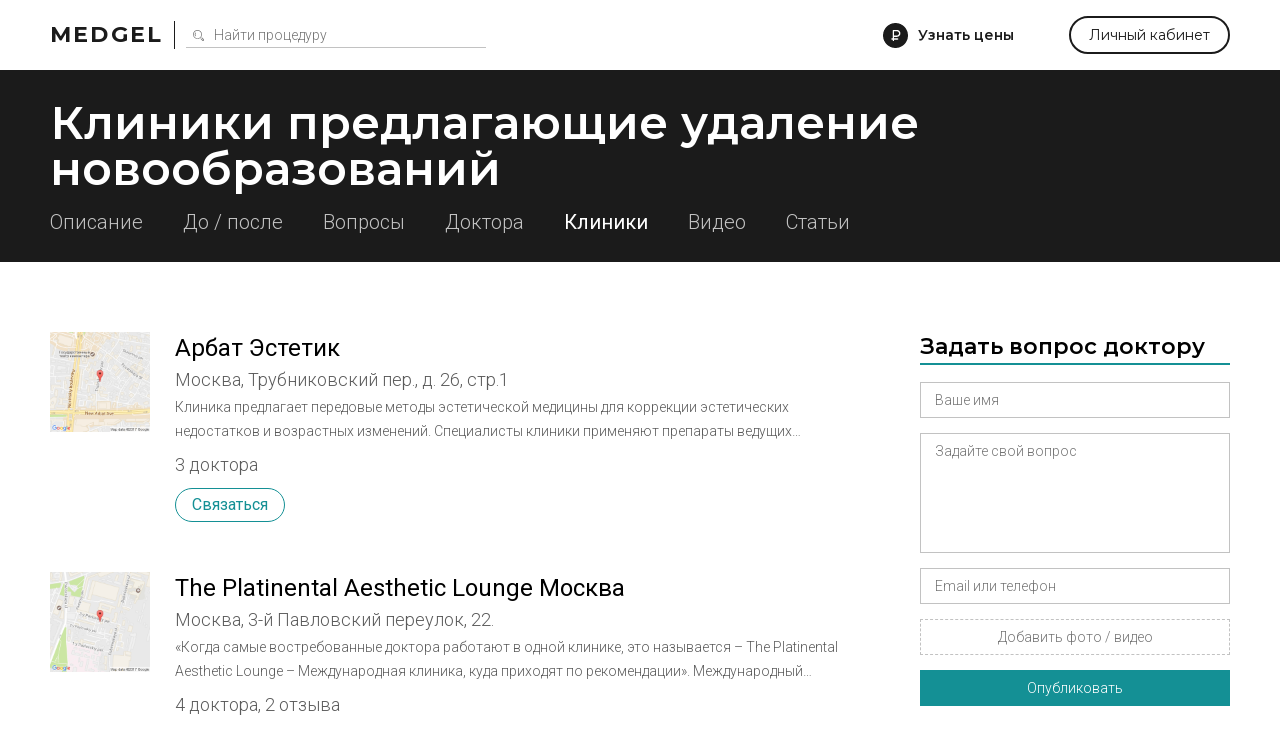

--- FILE ---
content_type: text/html; charset=utf-8
request_url: https://medgel.ru/neoplasm-removal/clinics/80/
body_size: 19337
content:




<!DOCTYPE html>

<html lang="ru">
    <head>
        <title>Клиники практикующие удаление новообразований. Стр. 9</title>
        <meta name="description" content="Все клиники практикующие удаление новообразований. Стр. 9"/>
        <meta name="viewport" content="width=device-width, initial-scale=1.0">

        <link rel="icon" type="image/png" href="/xfavicon.png.pagespeed.ic.cI7i6owcd1.webp">

        <link rel="stylesheet" href="/static/2/css/A.common.css.pagespeed.cf.WO57B5RnuW.css"><link rel="stylesheet" href="/static/css/A.pagination.css.pagespeed.cf.hQwPuWI7SU.css"><link rel="stylesheet" href="/static/2/css/A.modal.css.pagespeed.cf.UfZfQqU3ex.css"><link rel="stylesheet" href="/static/unitegallery/css/unite-gallery.css"><link rel="stylesheet" href="/static/unitegallery/themes/default/A.ug-theme-default.css.pagespeed.cf.w419BmFW9u.css"><link rel="stylesheet" href="/static/2/css/A.inner.css.pagespeed.cf.iiLqU3IE_0.css">        
        <script>

            var userID = 0,
                userName = '';
            var isMain = false;
            var proceduresJSON = [{"procedureID":"1","name":"Абдоминопластика (пластика живота)","keyword":"abdominoplastika"},{"procedureID":"2","name":"Анестезия (наркоз)","keyword":"anesthesia"},{"procedureID":"3","name":"Аппаратная косметология","keyword":"apparatus-cosmetology"},{"procedureID":"5","name":"Биоревитализация","keyword":"biorevitalization"},{"procedureID":"6","name":"Блефаропластика (пластика век)","keyword":"blepharoplastika"},{"procedureID":"7","name":"Бодилифтинг","keyword":"bodylifting"},{"procedureID":"8","name":"Брахиопластика","keyword":"brahioplastika"},{"procedureID":"9","name":"Вагинопластика","keyword":"vaginoplastika"},{"procedureID":"12","name":"Глютеопластика","keyword":"glyuteoplastika"},{"procedureID":"13","name":"Интимная контурная пластика","keyword":"intimate-contour-plastic"},{"procedureID":"14","name":"Инъекции ботокса","keyword":"botox-injection"},{"procedureID":"16","name":"Контурная пластика губ","keyword":"lips-contour-plastic"},{"procedureID":"17","name":"Контурная пластика лица","keyword":"face-contour-plastic"},{"procedureID":"18","name":"Контурная пластика носа","keyword":"nose-contour-plastic"},{"procedureID":"19","name":"Контурная пластика носогубных складок","keyword":"nasolabial-folds-contour-plastic"},{"procedureID":"20","name":"Коррекция сосков и ареолы","keyword":"nipple-and-areola-correction"},{"procedureID":"21","name":"Косметические уходы","keyword":"beauty-care"},{"procedureID":"22","name":"Круговая подтяжка лица","keyword":"circular-facelifting"},{"procedureID":"23","name":"Круропластика","keyword":"kruroplastika"},{"procedureID":"24","name":"Лабиопластика","keyword":"labioplastika"},{"procedureID":"25","name":"Лазерная биоревитализация","keyword":"laser-biorevitalization"},{"procedureID":"26","name":"Лазерная липосакция","keyword":"laser-liposuction"},{"procedureID":"27","name":"Лазерная шлифовка","keyword":"laser-resurfacing"},{"procedureID":"28","name":"Лазерная эпиляция","keyword":"laser-hair-removal"},{"procedureID":"29","name":"Лазерное омоложение","keyword":"laser-treatment"},{"procedureID":"30","name":"Лазерный пилинг","keyword":"laser-peel"},{"procedureID":"31","name":"Липосакция","keyword":"liposuction"},{"procedureID":"33","name":"Липофилинг век","keyword":"eyes-lipofilling"},{"procedureID":"34","name":"Липофилинг груди","keyword":"breast-lipofilling"},{"procedureID":"35","name":"Липофилинг губ","keyword":"lips-lipofilling"},{"procedureID":"36","name":"Липофилинг лица","keyword":"face-lipofilling"},{"procedureID":"37","name":"Липофилинг ягодиц","keyword":"buttocks-lipofilling"},{"procedureID":"38","name":"Маммопластика","keyword":"mammoplastika"},{"procedureID":"40","name":"Мезотерапия вокруг глаз","keyword":"eyes-mesotherapy"},{"procedureID":"41","name":"Мезотерапия для волос","keyword":"hair-mesotherapy"},{"procedureID":"42","name":"Мезотерапия живота","keyword":"stomach-mesotherapy"},{"procedureID":"43","name":"Мезотерапия лица","keyword":"face-mesotherapy"},{"procedureID":"44","name":"Ментопластика","keyword":"mentoplastika"},{"procedureID":"47","name":"Отопластика (пластика ушей)","keyword":"otoplastika"},{"procedureID":"48","name":"Пилинг","keyword":"peel"},{"procedureID":"50","name":"Плазмолифтинг для волос","keyword":"hair-plazmolifting"},{"procedureID":"51","name":"Плазмолифтинг лица","keyword":"face-plazmolifting"},{"procedureID":"52","name":"Платизмопластика","keyword":"platizmoplastika"},{"procedureID":"53","name":"Подтяжка груди","keyword":"breast-lift"},{"procedureID":"54","name":"Подтяжка лба","keyword":"frontlifting"},{"procedureID":"55","name":"Подтяжка лица","keyword":"facelifting"},{"procedureID":"57","name":"Радиочастотная липосакция","keyword":"radiofrequency-liposuction"},{"procedureID":"58","name":"Ринопластика (пластика носа)","keyword":"rhinoplastika"},{"procedureID":"59","name":"Септопластика","keyword":"septoplastika"},{"procedureID":"60","name":"СМАС-лифтинг","keyword":"smas-lifting"},{"procedureID":"61","name":"Спейслифтинг","keyword":"spacelifting"},{"procedureID":"62","name":"Тредлифтинг","keyword":"thread-lifting"},{"procedureID":"63","name":"Увеличение груди","keyword":"breast-augmentation"},{"procedureID":"65","name":"Удаление новообразований","keyword":"neoplasm-removal"},{"procedureID":"67","name":"Удаление растяжек","keyword":"stiae-treatment"},{"procedureID":"69","name":"Удаление рубцов","keyword":"scars-treatment"},{"procedureID":"70","name":"Удаление сосудистых звездочек","keyword":"telangiectasia-removal"},{"procedureID":"71","name":"Ультразвуковая липосакция","keyword":"ultrasound-liposuction"},{"procedureID":"74","name":"Уменьшение груди","keyword":"breast-reduction"},{"procedureID":"75","name":"Феморопластика","keyword":"femoroplastika"},{"procedureID":"76","name":"Фотоомоложение","keyword":"photoresurfacing"},{"procedureID":"77","name":"Фототерапия","keyword":"phototherapy"},{"procedureID":"78","name":"Фотоэпиляция","keyword":"photoepilation"},{"procedureID":"79","name":"Хейлопластика","keyword":"hejloplastika"},{"procedureID":"80","name":"Химическая липосакция","keyword":"chemical-liposuction"},{"procedureID":"81","name":"Химический пилинг","keyword":"chemical-peel"},{"procedureID":"83","name":"Эндоскопическая подтяжка лица","keyword":"endoscopic-facelifting"},{"procedureID":"84","name":"РФ-лифтинг","keyword":"rf-lifting"},{"procedureID":"85","name":"Контурная пластика скул","keyword":"cheekbone-contour-plastic"},{"procedureID":"86","name":"Мезонити","keyword":"mezoniti"},{"procedureID":"87","name":"Нити Aptos","keyword":"threads-aptos"},{"procedureID":"88","name":"Липотрансфер","keyword":"lipotransfer"},{"procedureID":"89","name":"Плазмолифтинг в гинекологии","keyword":"plasmolifting-gynecology"},{"procedureID":"92","name":"Биоармирование","keyword":"biomedication"}];

        </script>
    </head>
    <body>
        <div id="page">
            <div id="header" class="ms">
                <div class="wrapper window">
                    <div class="left_side">
                        <a href="/" class="logo">Medgel</a>
                        <div class="description main">косметология и пластическая хирургия</div>
                        <div class="description inner">
                            <form class="search_form" action="/search/">
                                <input type="text" class="js-search" name="search_query" placeholder="Найти процедуру">
                            </form>
                        </div>
                    </div>

                    <div class="right_side">
                        <div data-type="price_request" class="js-open_modal discover">Узнать цены</div>

                        <div data-type="question" class="js-open_modal center_side">
                            Задать вопрос
                        </div>

                        <a href="/profile/" class="personal js-open_modal" data-type="fast_register" data-redirect="/profile/">Личный кабинет</a>
                    </div>
                </div>
            </div>

            


<script>
    const essence = {
        type: "procedure",
        id: 65    };
</script>

<div id="sub_header">
    <div class="wrapper window">
        <h1 class="ms">Клиники предлагающие удаление новообразований</h1>

        <div class="menu">
             <a href="/neoplasm-removal/">Описание</a>  <a href="/neoplasm-removal/photos/">До / после</a>  <a href="/neoplasm-removal/questions/">Вопросы</a>  <a href="/neoplasm-removal/doctors/">Доктора</a>  <span>Клиники</span>   <a href="/neoplasm-removal/video/">Видео</a>  <a href="/neoplasm-removal/articles/">Статьи</a>         </div>
    </div>
</div>



        <link rel="stylesheet" href="/static/2/css/A.list.css.pagespeed.cf.Eh1m0U8jNk.css">
        <div class="procedure list">
            <div class="wrapper window">
                <div class="left_side">
                    

<div class="all_clinics">
    
    <a class="clinic" href="/clinic/386/">
        <div class="photo" style="background-image: url(/files/201504/43b7b3c019a877e7cf18f395e1646294.png);"></div>
        <div class="name">Арбат Эстетик</div>
        <div class="specialization">Москва, Трубниковский пер., д. 26, стр.1</div>

         <div class="about">Клиника предлагает передовые методы эстетической медицины для коррекции эстетических недостатков и возрастных изменений. Специалисты клиники применяют препараты ведущих мировых производителей, прошедшие сертификация в РФ и имеющие разрешение на применение в космологической терапии.  
Главное достояние клиники - это золотые руки ведущих российских специалистов в косметологии и пластической хирургии. Это признанные мэтры, мастерство которых отмечено многими наградами, они обучают врачей современным инъекционным методикам, с ними советуются производители лучших препаратов для эстетической коррекции. 
Но главное то, что нашим специалистам доверяют клиенты!
Безупречно владея всеми методами косметологии, врачи «Арбат Эстетик», как истинные художники, прежде всего следуют законам гармонии. Как никто другой, они чувствуют и умеют подчеркнуть уникальную красоту человека, потому что глубокое уважение к индивидуальности – их профессиональное кредо.</div> 
         <div class="statistic">3 доктора</div> 
        <div class="actions">
            <div class="contact js-open_modal" data-type="contact" data-essence="clinic" data-id="386">Связаться</div>
        </div>
    </a>

    
    <a class="clinic" href="/clinic/131/">
        <div class="photo" style="background-image:url(/files/201406/xf990908c1a6d45de62e16379f496bcaa.png.pagespeed.ic.bjcBwRFNl5.webp)"></div>
        <div class="name">The Platinental Aesthetic Lounge Москва</div>
        <div class="specialization">Москва, 3-й Павловский переулок, 22.</div>

         <div class="about">«Когда самые востребованные доктора работают в одной клинике, это называется – The Platinental Aesthetic Lounge – Международная клиника, куда приходят по рекомендации».
Международный Медицинский Центр Платинентал впервые в России стал полноценным филиалом Американского клубного бренда The Platinental Aesthetic Lounge (лицензия № ЛО-77-01-003107). Мы гордимся современными авторскими технологии в области хирургического и лазерного омоложения, реконструктивной хирургии и гинекологии, эндокринологии и физиотерапии, косметологии и гормон заместительной медицины и других областях медицины.</div> 
         <div class="statistic">4 доктора, 2 отзыва</div> 
        <div class="actions">
            <div class="contact js-open_modal" data-type="contact" data-essence="clinic" data-id="131">Связаться</div>
        </div>
    </a>

    
    <a class="clinic" href="/clinic/132/">
        <div class="photo" style="background-image:url(/files/201406/x535d9b57964f2a54298c176c54ac35d0.png.pagespeed.ic.1VgqqBzOWA.webp)"></div>
        <div class="name">Клиника эстетической медицины Клазко</div>
        <div class="specialization">Москва, Малая Грузинская 20/13 стр.1</div>

         <div class="about">Профессиональный рост, неизменное развитие и новые свершения – это путь, по которому уже более 16 лет следует признанный лидер в мире эстетической медицины – группа клиник КЛАЗКО.

На сегодняшний день пластическая хирургия является одной из самых динамично развивающихся областей медицины, что открывает все большие возможности в решении проблем, связанных с досаждающими недостатками внешности.</div> 
         <div class="statistic">9 докторов, 12 отзывов</div> 
        <div class="actions">
            <div class="contact js-open_modal" data-type="contact" data-essence="clinic" data-id="132">Связаться</div>
        </div>
    </a>

    
    <a class="clinic" href="/clinic/388/">
        <div class="photo" style="background-image:url(/files/201504/xa81e792100936409342f8d7589f06c9a.png.pagespeed.ic.dVJ0hB2RzX.webp)"></div>
        <div class="name">Триумф Палас</div>
        <div class="specialization">Москва, Чапаевский пер., дом 3</div>

         <div class="about">Клиника инновационных технологий"Триумф Палас" - это воплощение принципиально нового уровня медицинского обслуживания.

МНОГОПРОФИЛЬНОСТЬ

Клиника "Триумф Палас" предоставляет полный комплекс услуг в любом направлении медицины. Наши врачи - а все они профессионалы высочайшего уровня - окажут квалифицированную помощь в диагностике и лечении практически любого заболевания от обычной детской простуды до хирургической коррекции сложных дефектов в области лица и тела и способны справиться даже с самыми нестандартными ситуациями.

Многопрофильность клиники позволяет провести комплексное обследование, избавляя Вас от необходимости самостоятельного поиска нужных специалистов.

Инновационные технологии совмещаются с традиционными,десятилетиями проверенными методиками.

Все это позволяет нашим врачам точно и быстро диагностировать проблему,доставляя пациентам минимум неудобств.

Мы  предлагаем услуги специалистов не только по общей медицине,но и по пластичеcкой и эстетической хирургии в области лица и тела,реконструктивной хирургии, сосудистой хирургии, косметологии, а также ряд специализированных медицинских услуг,ориентируясь на уникальность каждого случая.

ИНДИВИДУАЛЬНЫЙ ПОДХОД

Каждому пациенту мы обеспечиваем индивидуальный подход и максимально комфортные условия как на этапе подготовки к лечению, так и во время прохождения курса и в период реабилитации,поскольку только такое сочетание может гарантировать стопроцентный результат.

ОСНАЩЕНИЕ

Клиника «Триумф Палас» оснащена самым современным диагностическим оборудованием, для проведения процедур используются исключительно качественные материалы и инструменты, а инновационные технологии совмещаются с традиционными, десятилетиями проверенными методиками.

ЗАБОТА О ПАЦИЕНТЕ

В клинике "Триумф Палас" каждому пациенту предоставляются:

качественные медицинские услуги по любому направлению,
консультационные услуги,
обследование и проведение лечения с использованием современного медицинского оборудования,
самые современные эффективные методики лечения,
высочайший уровень сервиса,
пошаговое ведение пациента - от первого обращения в клинику и до полного выздоровления,
высокопрофессиональные специалисты,прошедшие обучение в странах Западной Европы и США и имеющие опыт работы в зарубежных клиниках,
приятная ценовая политика.
И ИМЕННО ПОЭТОМУ НАМ ДОВЕРЯЮТ!

Каждому из нас хочется чувствовать себя комфортно,где бы мы ни находились.Особенно,если это место связано с нашим здоровьем.

Клиника "Триумф Палас" создавалась для того,чтобы каждый чувствовал себя здесь как дома: доброжелательная атмосфера,уютные интерьеры, внимательный персонал,знающий своих пациентов по имени,индивидуальный подход к решению каждой конкретной проблемы...

Даже место расположения клиники - элитный жилой комплекс "Триумф Палас", что находится недалеко от метро Сокол и Аэропорт - вносит свой вклад в атмосферу комфорта,которая царит здесь повсюду.

Все это помогает нам поддерживать доверие наших пациентов. Позвольте и Вы себе комфортное медицинское обслуживание!</div> 
         <div class="statistic">10 докторов, 16 отзывов</div> 
        <div class="actions">
            <div class="contact js-open_modal" data-type="contact" data-essence="clinic" data-id="388">Связаться</div>
        </div>
    </a>

    
    <a class="clinic" href="/clinic/392/">
        <div class="photo" style="background-image: url(/files/201504/b0004afb4a97922f63d5f3c8a440c518.png);"></div>
        <div class="name">Клиника +31</div>
        <div class="specialization">Москва, ул. Лобачевского, дом 42, строение 4</div>

         <div class="about">Объединяет в себе опыт и традиции высокой медицины, последние технические возможности и высокие стандарты сервиса. КЛИНИКА+31 на ул. Лобачевского осуществляет как поликлинический, так и стационарный прием и работает по следующим направлениям: 

Поликлиника
Стационар
Стоматология        
Диагностика
Анестезиология и реанимация          
Реабилитация

Наши преимущества:
Комплексный подход к методике предоставления медицинских услуг: амбулаторно — поликлиническая помощь, диагностика, лабораторные исследования, лечение в стационаре, хирургические операции, реабилитация
Высококвалифицированный медицинский персонал с многолетним опытом работы (врачи высшей категории, кандидаты и доктора медицинских наук). Преемственность врачебного персонала. Возможна организация консультации любого специалиста города и страны
Новейшие медицинские технологии, современная медицинская аппаратура ведущих мировых производителей (Япония, Германия, Великобритания, Италия и др.)
Диагностика, включая КТ, МРТ, УЗ-системы экспертного класса, а также широчайший спектр лабораторных исследований
Оснащение всех подразделений центра единой информационной медицинской системой (электронное хранение истории болезни, возможность переноса снимков, результатов анализов, заключений врача на электронные носители и др.)
Многопрофильный комфортабельный стационар
Высокий уровень сервисного обслуживания
Удобное время работы поликлиники для работающих пациентов с возможностью посещения врача с 8:00 до 21:00 в будние дни и с 9:00 до 18:00 в выходные
Реабилитационная служба, предлагающая комплексные программы восстановительного лечения
Разнообразие программ прикрепления по стоимости и наполнению</div> 
         <div class="statistic">3 доктора</div> 
        <div class="actions">
            <div class="contact js-open_modal" data-type="contact" data-essence="clinic" data-id="392">Связаться</div>
        </div>
    </a>

    
    <a class="clinic" href="/clinic/137/">
        <div class="photo" style="background-image: url(/files/201406/8629121c422b9daa571166120fc2c6f7.png);"></div>
        <div class="name">ДарМед</div>
        <div class="specialization">Москва, 1-й Очаковский пер., дом 1</div>

         <div class="about">Основными направлениями деятельности клиники  "ДарМед" является стоматология и эстетическая косметология.
Клиника ДарМед основана единомышленниками – практикующими врачами. В течение долгих лет каждый специалист проработал в лучших государственных учреждениях страны.
Мы приобретаем самое совершенное и прогрессивное сертифицированное оборудование и препараты, чтобы наши пациенты получали качественное и безопасное лечение в соответствии с высокими европейскими стандартами.
Ценовая политика направлена, прежде всего, на разрешение проблем и нужд пациента по разумным ценам. В этом состоит одно из основных различий нашей клиники от других коммерческих медицинских организаций.
В клинике создан высокий уровень сервиса и комфорта для наших пациентов. Индивидуальный подход вместе с высочайшим профессионализмом и огромным опытом наших специалистов позволяет достигать превосходных результатов.</div> 
         <div class="statistic">4 доктора</div> 
        <div class="actions">
            <div class="contact js-open_modal" data-type="contact" data-essence="clinic" data-id="137">Связаться</div>
        </div>
    </a>

    
    <a class="clinic" href="/clinic/138/">
        <div class="photo" style="background-image:url(/files/201406/x3c3b572e3221882d4aed261f0eb3714d.png.pagespeed.ic.a4FSKDT8d7.webp)"></div>
        <div class="name">Медланж</div>
        <div class="specialization">Москва, ул. Большая Якиманки 22 корпус 3</div>

         <div class="about">Клиника «Медланж» является современным, по последнему слову техники спроектированным и имеющим в своём арсенале борьбы с эстетическими дефектами кожи только самое эффективное и безопасное лазерное оборудование – европейского производителя медицинских лазеров «DEKA», проверенные и сертифицированные препараты для контурной пластики - Sugiderm, Teosyal, Repleri, Radiesse и т.д., хорошо себя зарекомендовавшие косметические средства.
В отделении лазерной терапевтической косметологии клиники «Медланж» работают лучшие из докторов – отобранные для работы в клинике на конкурсной основе, имеющие большой опыт проведения процедур омоложения в аппаратной косметологии, таких как дермальный радиооптический термолиз, фракционный термолиз, термолифтинг, удаление сосудов, лазерная эпиляция и фотоэпиляция, виртуозно владеющие основными методиками  введения дермальных филлеров – с помощью канюлей, роллеров, нитей,  и никогда не останавливающихся на достигнутом…</div> 
         <div class="statistic">6 докторов, 36 отзывов</div> 
        <div class="actions">
            <div class="contact js-open_modal" data-type="contact" data-essence="clinic" data-id="138">Связаться</div>
        </div>
    </a>

    
    <a class="clinic" href="/clinic/140/">
        <div class="photo" style="background-image: url(/files/201406/8d2b098f3ab274584d2e784f108cabae.png);"></div>
        <div class="name">Kraftway</div>
        <div class="specialization">Москва, Кулаков пер., д.13</div>

         <div class="about">Клиника Kraftway существует с 1993 года, являясь одной из первых стоматологических клиник города. Будучи пионером на рынке стоматологической помощи, Kraftway приобрел репутацию клиники высокого класса, что во многом определяется научно-технической базой, широким внедрением инноваций и высоким профессионализмом врачей. Kraftway входит в пятерку лучших клиник Москвы. Как результат нашего профессионализма, клиника «Крафтвэй» стала лауреатом премии «ПИК» в номинации «Клиника эстетической медицины» в 2007 году и премии «Грация» в номинации «Лучший медицинский центр» в 2008 году. 

Кроме того, Кraftway является одним из крупнейших дистрибьютеров стоматологического оборудования и материалов, стало быть, клиника оборудована и оснащена по последнему слову науки и техники.

Лечение у нас не только надежно, качественно, чем сейчас уже никого не удивишь, но и быстро: клиника оборудована собственной зубо-технической лабораторией, все работы производятся в стенах клиники, что позволяет сэкономить ваше время.

В 1998 году перечень услуг клиники Крафтвэй обогатился за счет открытия дерматокосметологического отделения. Основным отличием косметологических процедур у нас является то, что все они разрабатываются индивидуально с использованием медицинских лечебных линий косметики и выполняются врачами высокого класса и основываются на новейших исследованиях в области дерматологии.</div> 
         <div class="statistic">9 докторов</div> 
        <div class="actions">
            <div class="contact js-open_modal" data-type="contact" data-essence="clinic" data-id="140">Связаться</div>
        </div>
    </a>

    
    <a class="clinic" href="/clinic/142/">
        <div class="photo" style="background-image: url(/files/201406/cdcf5d4c7358fdeae834ff2cd3b94e98.png);"></div>
        <div class="name">Институт Хирургии им. А.В. Вишневского</div>
        <div class="specialization">Москва, Ул. Большая Серпуховская дом 27</div>

         <div class="about">Институт расположен в центре Москвы, имеет 350 хирургических коек. Ежегодно в нем выполняется до 3500 операций.

Сегодня Институт хирургии им. А.В. Вишневского, являясь ведущей многопрофильной хирургической клиникой страны, оказывает медицинскую помощь по основным направлениям хирургии, таким как хирургия органов брюшной полости, сосудистая хирургия, кардиохирургия, грудная хирургия, гнойная хирургия, лечение термических поражений, урология, травматология, пластическая и реконструктивная хирургия.

Институт оснащен самым современным диагностическим и лечебным оборудованием, таким как 64-, 256- мультиспиральные компьютерные томографы, 3Т- магнитно-резонансный томограф, хирургический робот «Da Vinci» и др. В повседневной практике используются самые передовые, по мировым стандартам, методы лечения.

В Институте хирургии им. А.В.Вишневского работают известные в нашей стране и за рубежом специалисты высшей квалификационной категории — академики, профессора, доктора, кандидаты медицинских наук — во всех областях хирургии, лабораторной и инструментальной диагностики.</div> 
         <div class="statistic">1 доктор</div> 
        <div class="actions">
            <div class="contact js-open_modal" data-type="contact" data-essence="clinic" data-id="142">Связаться</div>
        </div>
    </a>

    
    <a class="clinic" href="/clinic/400/">
        <div class="photo" style="background-image: url(/files/201701/bd42ef69fc5310d838cbdc617a4b2c7e.png);"></div>
        <div class="name">Анастасия клиника</div>
        <div class="specialization">Нижний Новгород, пр. Ленина, 1;  ул. Грузинская, 46</div>

         <div class="about">Клиника Пластической Хирургии "Анастасия" открыла свои двери в далеком 1992 году. 
Более 20 лет Клиника "Анастасия" дарит своим клиентам исполнение мечты!
Пластические операции любой сложности и любого направления, а также индивидуальный уход за лицом и телом, направленный на достижение максимального результата в области антивозрастных программ, коррекции фигуры и ежедневного ухода. 
Помимо уникальных медицинских процедур по уходу за лицом и телом, мы предлагаем классические косметологические процедуры: программы для лица, массажи и процедуры для тела. 
Клиника обладает полным арсеналом оборудования и препаратов в борьбе с любыми косметологическими, эстетическими и возрастными проблемами. Мы работаем только с лучшими брендами, представленными на мировом рынке индустрии красоты. 

Наш новый Центр "Анастасия" на ул. Грузинской - это стильный и уютный салон с интерьером класса "Luxe". 
Вы будете приятно удивлены нашей необыкновенно мягкой и домашней атмосферой - к нам хочется вернуться!

Ждем Вас в Клинике "Анастасия", которая располагается по адресу: г. Н.Новгород, пр. Ленина, д.1. т. 240-39-59, 240-38-27.
Также приглашаем Вас посетить наш новый Центр, который находится по адресу: г. Н.Новгород, ул. Грузинская, д. 46. т. 433-66-93.

Доверьте заботу о Вашей красоте и здоровье профессионалам!</div> 
         <div class="statistic">4 доктора</div> 
        <div class="actions">
            <div class="contact js-open_modal" data-type="contact" data-essence="clinic" data-id="400">Связаться</div>
        </div>
    </a>

    </div>

<div class="pagination-wrapper"><div class="pagination"><a href="/neoplasm-removal/clinics/"><span>1</span></a><a href="/neoplasm-removal/clinics/10/"><span>2</span></a><div class="separator"><div></div><div></div><div></div></div><a href="/neoplasm-removal/clinics/60/"><span>7</span></a><a href="/neoplasm-removal/clinics/70/"><span>8</span></a><a class="active" href="/neoplasm-removal/clinics/80/"><span>9</span></a><a href="/neoplasm-removal/clinics/90/"><span>10</span></a><a href="/neoplasm-removal/clinics/100/"><span>11</span></a><a href="/neoplasm-removal/clinics/110/"><span>12</span></a><a href="/neoplasm-removal/clinics/120/"><span>13</span></a></div></div><div class="mobile-pagination-wrapper"><div class="mobile-pagination"><a href="/neoplasm-removal/clinics/70/"><span>8</span></a><div class="description">страница <span>9</span></div><a href="/neoplasm-removal/clinics/90/"><span>10</span></a></div></div>                </div>

                <div class="right_side">
                    
    <div class="block form">
        <div class="title ms">Задать вопрос доктору</div>
        <form action="" class="js-modal_form">
            <input type="hidden" name="action" value="ask_question">
            <input type="hidden" name="procedureID" value="65">
            <div class="row field_row">
                <input class="required" name="name" type="text" placeholder="Ваше имя">
                <div class="error_text">Как вас зовут</div>
            </div>
            <div class="row field_row">
                <textarea class="required" name="message" placeholder="Задайте свой вопрос"></textarea>
                <div class="error_text">Опишите свою проблему</div>
            </div>
            <div class="row field_row">
                <input class="required" name="phone" type="text" placeholder="Email или телефон">
                <div class="error_text">Необходимо для связи с вами</div>
            </div>
            <div class="row field_row">
                <div class="file_field">
                    <div class="file_wrapper">
                        <input class="required" accept="image/jpeg,image/png,video/*" type="file" name="photo[]" id="photo_input_0">
                        <label for="photo_input_0">Добавить фото / видео</label>
                    </div>
                </div>
                <div class="error_text">Прикрепите хотя бы одно фото</div>
            </div>
            <div class="row sides">
                <div class="js-send button">Опубликовать</div>
            </div>
        </form>

        <div class="custom_step">
            <div class="ms">Спасибо</div>
            <div>Ваш вопрос добавлен</div>
        </div>
    </div>

    
<style>.transformation{display:block;width:100%;position:relative;padding-bottom:100%!important;margin-bottom:50px;background-image:url(/static/img/xmodel_anons.jpg.pagespeed.ic.tMlvMqAesu.webp);background-size:cover;background-repeat:no-repeat;background-position:center;overflow:hidden}.transformation:hover{color:inherit}.transformation .header{position:absolute;background-color:rgba(95,124,137,.66);top:0;font-size:22px;text-align:center;font-weight:600;color:#fff;line-height:30px;z-index:2;padding:20px 25px;width:100%;-webkit-box-sizing:border-box;-moz-box-sizing:border-box;box-sizing:border-box}.transformation .href{position:absolute;z-index:2;left:0;bottom:50px;text-align:center;width:100%}.transformation .href a{display:inline-block;height:44px;text-align:center;color:#fff;background-color:#149095;line-height:44px;padding:0 36px;font-size:18px;cursor:pointer;-webkit-box-sizing:border-box;-moz-box-sizing:border-box;box-sizing:border-box}</style>



<div class="block transformation log transformation-log">
    <span class="transformation-log ms header">Поцедуры по цене препарата</span>
    <div class="transformation-log href">
        <a href="/models/">Подробнее</a>
    </div>
</div>


    <div class="block">
        <div class="title ms">Фото до / после</div>
        <div class="beforeafter">
            
        <div style="background-image:url(/files/197001/x71f8a5106898658e85d05faa392c6815.png.pagespeed.ic.sQ8wTwfvyh.webp)"></div>
        <div style="background-image:url(/files/197001/x68a568180e76ac70f989826e0c56dfff.png.pagespeed.ic.OYohdkRMNe.webp)"></div>

        
        <div style="background-image:url(/files/197001/x6e88c9e3ecaa832f6c308fa587f5d8ec.png.pagespeed.ic.h-trpR2WaJ.webp)"></div>
        <div style="background-image:url(/files/197001/x9743c061856655ebea474f9a7da6191e.png.pagespeed.ic.eEFILXvWzw.webp)"></div>

        
        <div style="background-image:url(/files/197001/xde18cc8ac8ce2c0b2c980a5dbf9e1979.png.pagespeed.ic.k1TuRMryHv.webp)"></div>
        <div style="background-image:url(/files/197001/x5296f4ce2f22a7baa9aaca9f883cca4d.png.pagespeed.ic.T7002fxS9h.webp)"></div>

                </div>
        <a href="/neoplasm-removal/photos/" class="more">Посмотреть все фото</a>
    </div>

    
    <div class="block">
        <div class="title ms">Вопросы пациентов</div>
        <div class="questions">
            
    <div class="question">
        <a href="/ask/ask_4168.html" class="title"></a>

         <div class="photo" style="background-image:url(/files/202509/x8493509d789f910bc3c89d4ce68f241b.jpg.pagespeed.ic.JKxQ6_Zne9.webp)"></div> 


        <div class="text">Можете мне то-же ответить пожалуйста у меня ige 2270 у меня хронический болезнь аллергический ринит и бронхиальная астма я лечился  с мая у терапевта не ушло а наоборот стало хуже вот недавно был у дерматолога она осмотрела сначала сказала почему бы вам не лечиться в больнице а потом на 2 месяца прописала таблетки а направила к аллергологу, аллергия как-то связано с грибком
</div>

        
            <div class="photos">
                
                    <div style="background-image:url(https://medgel.ru/files/202509/x8493509d789f910bc3c89d4ce68f241b.jpg.pagespeed.ic.JKxQ6_Zne9.webp)"></div>

                                </div>

                </div>

    
    <div class="question">
        <a href="/ask/ask_4087.html" class="title"></a>

         <div class="photo" style="background-image:url(/files/202501/xefeb2f1dae19767fe6104c72031ce868.jpeg.pagespeed.ic.punHJ9W76W.webp)"></div> 


        <div class="text">Здравствуйте! Подскажите, что это может быть? Какие анализы сдать и к какому врачу идти? (На ляжке между ног) началось с маленького пятнышка.
Чем можно помазать до врача?</div>

        
            <div class="photos">
                
                    <div style="background-image:url(https://medgel.ru/files/202501/xefeb2f1dae19767fe6104c72031ce868.jpeg.pagespeed.ic.punHJ9W76W.webp)"></div>

                    
                    <div style="background-image:url(https://medgel.ru/files/202501/x406a5b95d742ac16fc3920d23cc70456.jpeg.pagespeed.ic.RK7sP7JpM6.webp)"></div>

                    
                    <div style="background-image:url(https://medgel.ru/files/202501/x21cb1843dbe6a62c8a51f1dafa545cd6.jpeg.pagespeed.ic.k845xdHZ0s.webp)"></div>

                                </div>

                </div>

    
    <div class="question">
        <a href="/ask/ask_1668.html" class="title">Не опасна ли родинка в моем случае?</a>

         <div class="photo" style="background-image:url(/files/201811/x651e36ba14ef7a35bd1f21612dfc84ba.jpeg.pagespeed.ic.i8h-eE4ClH.webp)"></div> 


        <div class="text">Подскажите нормальная ли родинка?</div>

        
            <div class="photos">
                
                    <div style="background-image:url(https://medgel.ru/files/201811/x651e36ba14ef7a35bd1f21612dfc84ba.jpeg.pagespeed.ic.i8h-eE4ClH.webp)"></div>

                                </div>

                </div>

            </div>

        
            <a href="/neoplasm-removal/questions/" class="more">Посмотреть все вопросы</a>

                </div>

    
    <div class="block">
        <div class="title ms">Доктора</div>
        <div class="doctors">
                <a class="doctor" href="/doctor/2536/">
        <div class="avatar" style="background-image:url(/files/201709/x60b6c4a3d7fc3f5a988f968b5a810fb9.png.pagespeed.ic.7CYxejhj4v.webp)"></div>
        <div class="name">Колокольцев Глеб Анатольевич</div>
        <div class="specialization">Пластический хирург, Москва</div>

         <div class="statistic"><span>10 ответов на вопросы,</span> <span>2212 отзывов</span></div> 
        
        <div class="actions">
            <div class="contact js-open_modal" data-type="contact" data-essence="doctor" data-id="2536">Связаться</div>
        </div>
    </a>

        <a class="doctor" href="/doctor/3150/">
        <div class="avatar" style="background-image:url(/files/202007/x561774c2b18863d25411a8d02a1f4c67.jpg.pagespeed.ic.4hCFgQNEoJ.webp)"></div>
        <div class="name">Вершинина Наталия Викторовна</div>
        <div class="specialization">Врач косметолог, Москва</div>

         <div class="statistic"><span>125 ответов на вопросы</span></div> 
         <div class="about">Повышение квалификации : применение препарата Диспорт продвинутый уровень
Vallex, сертификат
2013	
Техники применения препарата Radiesse в области эстетической дерматологии
Merz Farma, сертификат
2013	
Применение препарата ботулинического токсина типа А "Ксеомин" в практике врача дерматокосметолога.
Merz Farma, сертификат
2012	
Повышение квалификации: применение препарата Botox (продвинтый уровень).
Allergan
2012	
Криолиполиз "Zeltiq"
Premium Aesthetik, сертификат
2012	
Объемное моделирование: риски, опасные зоны, осложнения
Карпова Е.И., сертификат
2012	
Мезотредлифтинг
"Виабьюти", сертификат
2012	
Методика электролиполиза, кавитации и миостимуляции на установке Cеrri
Эстети Консалтинг, сертификат
2012	
Методика интралипотерапии с использованием препарата Aqualix
Нике- Мед
2012	
Применение препарата ботулинического токсина типа А "Ксеомин" в практике врача дерматокосметолога.
Merz Farma, сертификат
2012	
Анатомическое обоснование для применения филлеров в объемном моделировании и контурной пластики лица.
Карпова Е.И. " Аллерган", сертификат
2012	
Использование космецевтической линии Obаji в практике врача дерматокосметолога
Obаji, сертификат
2012	
Использование филлеров линии Revaness в практике врача дерматокосметолога
Эстетик Сити, сертификат
2012	
Академия Soft Fill
Объемное моделирование с применением канюльной техники- продвинутый уровень курс Гутоп Е.О., сертификат
2011	
Повышение квалифиации: применение препарата Botox
Allergan, сертификат
2011	
Glyton, Enerpeel
Maruga, сертификат
2011	
Методика применения препарата Meso-Wаrton P199 для коррекции возрастных изменений
Институт красоты Fijie, сертификат
2011	
Примнение филлеров линейки Stylage в практике врача дерматокосметолога
Soling, сертификат
2011	
Косметические линии:
Holy Holy land, Мary Cohr, Ericsson,Gatineau, Biodroga,Thalgo, Selvert Thermal, Scin MedicaCH, сертификат
2011	
Применение препаратов линии Ellanse в практике врача дерматокосметолога, векторный лифтинг
Спортмедимпорт, сертификат
2011	
Объемное моделирование препаратами линии Surgiderm Voluma, Juvederm Ultra 4, Restylane SubQ (иглы, канюли)
Allergan, Vallex, сертификат
2011	
Методика газо-жидкостного пилинга с применением установки Jet peel
Константа мед, сертификат
2011	
Использование лазерной установки Саndelа Аl 755 в практике врача косметолога (лазерная эпиляция, лазерная биоревитализация).
Саndelа, сертификат
2011	
Коррекция периорбитальной и скуловой областей препаратами на основе гиалуроновой кислоты
курс Забненковой О.В. "Аллерган", сертификат
2011	
Методика плазмолифтинга в практике врача косметолога
"Плазмолифтинг", сертификат
2011	
Применение линии пилингов MedicControl Peel в практике врaча дерматокосметолога
Martinex, сертификат
2011	
Методики абляционного фракционного лазерного омоложения на установке MCL Dermablate ( Asclepion) Er : YAG 2940
Premium Aesthetics, сертификат
2010	
Мезотерапия
Филорга, ПромоИталия, Валлекс, Маруга, сертификат
2009	
Техника супрапериостального объемного моделирования препаратами на основе гиалуроновой кислоты Repleri
NovoNexus, сертификат
2009	
Hеаблятивный фракционный фототермолиз "Palomar 1540"
Академия научной красоты, сертификат
2008	
Радиочастотный лифтинг : "Ester" ,"Aluma"
Аluma, Галатея, сертификат
2008	
Restylaine, Perline , Restyline Lip (Volume, Refresh), Restyline Touсh, Restylaine Sub-Q, Restylaine vital (light) в контурной пластике, объемном моделировании, программах биоревитализации.
Vallex, сертификат
2008	
Аппаратная косметология: УЗ терапия , микротоковая терапия.
"Солинг", "Спортмедимпорт", сертификат
2008	
Линии химических пилингов в зстетической медицине
Holy Land, Mene&Moy system, Enerpeel, MedicControlPeel, Renofase, сертификат
2008	
Использование препаратов для мезотерапии, биорепарации, интрадермальных имплантов и волюметриков линии Teosyal в практике врача косметолога.
Академия Научной Красоты, сертификат
2007	
Применение филлеров линии Belotero в практике врача косметолога
Merz Farma, сертификат
2006	
Радиоволновая хирургия с использованием аппарата "Сургитрон"
Сургитрон, сертификат
2006	
Ботокс, Диспорт, мезоботокс
Allergan, Vallex, Мартинекс, сертификат
2006	
Реафирмирующий хиромассаж лица школы Энрике Гарсиа
"Инмастер", сертификат
2006	
Биоревитализация с применением препаратов Ial-system, Ial-system ACP
Fitodgen, сертификат
2005	
Озонотерапия
Медозонс, сертификат
Опыт работы 12 лет 11 месяцевредактировать
Сентябрь 2013 — по настоящее время
1 год 11 месяцев
Гута клиник
Москва, www.gutagroup.ru
врач дерматолог косметолог трихолог
-Дерматологический прием: лечение дерматологической патологии, акне, розацеа, алопеции. Применение лазерных, фотоустановок в практике коррекции акне, розацеа.
- Трихологический прием: трихоскопия, динамическая фототрихография.
-Удаление новооразований Сургитрон, СО2 - лазерная установка.
-Фракционный аблятивный фототермолиз ( AcuPuls);
-Фракционный неаблятивный фототермолиз (Palomar 1540);
-Лечение сосудистой патологии,татуировок, лазерное омоложение;
Nd:YAG1064, Rubi 694,KTP 532 на установках Тatustar, Quadrostar +;
-Лазерная эпиляция, лечение пигментации: Alexandrite755 
(Candela);
-IPL ( Quantum)
-Радиочастотный лифтинг (Аluma) 
-Botox,Disport, Ксеомин, мезоботокс 
-Объемное моделирование с применением препаратов Surgiderm Voluma, Juvederm Ultra 4.
- Биоревитализация, биорепарация (Hyalrepair, Ial-system, Ial-system ACP, Restylane vital, Stylage Hydro, Stylge Hydro Max, Surgilift,Teosyal)
- Мезотерапия : Promoitalia, Российское общество мезотерапии, Teosyal, Vallex, Maruga, Filorga) 
- Озонотерапия (Медозонс). 
- Инъекционная контурная пластика (SURGIDERM, JUVEDERM ULTRA, RESTYLANE, PERLINE, GLYTON, BELOTERO, STYLAGE, TEOSYAL, REVANESS). 
- Хиромассаж реафирмирующий школы Энрике Гарсиа 
- Аппаратная косметология: УЗ, микротоковая терапия. 
- Химические пилинги Enerpeel, MedicControlPeel,Holy Land.
- Косметические линии:Obagi, Holy land, Scin Medica, Selvert Thermal.</div> 
        <div class="actions">
            <div class="contact js-open_modal" data-type="contact" data-essence="doctor" data-id="3150">Связаться</div>
        </div>
    </a>

        <a class="doctor" href="/doctor/3858/">
        <div class="avatar" style="background-image:url(/files/201805/xe243ae7dad3513732b9b69cfc562a259.jpg.pagespeed.ic.wPoeDc9LtD.webp)"></div>
        <div class="name">Захаров Георгий  Викторович</div>
        <div class="specialization">Врач косметолог, Москва</div>

         <div class="statistic"><span>8 отзывов</span></div> 
         <div class="about">Опыт работы с 2012 года
Обучение:
Окончил ГБОУ ВПО «Саратовский государственный медицинский университет им. В. И. Разумовского» Миниздравсоцразвития РФ, педиатрический факультет.
За время своей трудовой и учебной деятельности получил следующие специализации на базе ведущих университетов:
Дерматовенерология
Косметология
Хирургия
Онкология
В 2015 году окончил обучение в аспирантуре в ЧУ ООВО Медицинский университет «Реавиз». В данный момент работаю над темой диссертации «Особенности иммунной системы у пациентов с различными опухолями кожи в процессе оперативного лечения»
Постоянно совершенствуюсь и повышаю свою квалификацию. Последние повышения квалификации:
Современные инъекционный методы в косметологии (на базе Дома Русской Косметики)
Маркетинг в здравоохранении (на базе РУДН)
Морфологическая диагностика меланоцитарных образований кожи (на базе ЕМС)
Юриспруденция в медицине (на базе Центрального многопрофильного института)
Веду консультативную и лечебную деятельность по следующим направлениям:
— консультация и лечение пациентов по всему спектру кожных и венерических заболеваний;
— удаление новообразований кожи методом электрокоагуляции (на аппарате Surgitron)
— выполнение косметологических манипуляций, в т.ч. инъекционная косметология (мезотерапия, плазмотерапия, биоревитализация, контурная пластика, постановка мезонитей, ботулинотерапия);
— консультативный прием пациентов по онкологическим заболеваниям кожи (дерматоонкология);
— хирургическое лечение новообразований мягких тканей (дерматохирургия);
— работа на лазерных аппаратах (лазерная медицина в косметологии);
— дерматоскопия (оптическая визуализация новообразований с выдачей заключения);
— консультативный прием и лечение пациентов по профилю «Клиническая микология».
— консультативное заключение по гистологическому исследованию новообразований кожи и подкожных структур.
Сфера научных интересов: 
Инновационные методики во врачебной косметологии;
Особенности иммунной системы у пациентов с вирусными заболеваниями кожи и слизистых;
Системные микозы;
Особенности иммунной системы у пациентов с различными опухолями кожи в процессе оперативного лечения.</div> 
        <div class="actions">
            <div class="contact js-open_modal" data-type="contact" data-essence="doctor" data-id="3858">Связаться</div>
        </div>
    </a>

            </div>
        <a href="/neoplasm-removal/doctors/" class="more">Посмотреть всех докторов</a>
    </div>

    
    <div class="block">
        <div class="title ms">Статьи</div>
        <div class="articles">
            
    <div class="article">
        <div class="image" style="background-image:url(/files/201612/x1bd6d60ea0b4d6500e76162a90584b00.jpeg.pagespeed.ic.90-JslUOGx.webp)"></div>
        <a href="/article/1000402/" class="name">Удаление новообразований лазером. Просто и безопасно</a>
        <div class="text"><p>С приходом лазерных технологий в эстетическую медицину удаление новообразований больше не требует хирургических инструментов, оно стало безопасным и атравматичным. Еще совсем недавно для удаления родинки, бородавки или папилломы требовались сугубо медицинские показания, поскольку применение скальпеля несет риск неудач или осложнений даже в самых опытных и квалифицированных руках.</p></div>
    </div>

            </div>

            </div>

    

    <div class="block">
        <div class="title ms">Видео</div>
        <div class="video-list">
            
    <div class="video">
        <a href="/video/view/23/" class="preview" style="background-image:url(//img.youtube.com/vi/XCTf8IKW_VA/default.jpg)"></a>
        <a href="/video/view/23/" class="name">Причины появления новообразований. Врач-дерматовенеролог Опарин Роман Борисович</a>
        <div class="description">Причины, способы передачи и процесс возникновения новообразований вследствие контакта с вирусами.</div>
    </div>

    
    <div class="video">
        <a href="/video/view/11/" class="preview" style="background-image:url(//img.youtube.com/vi/9HekWA-Duic/default.jpg)"></a>
        <a href="/video/view/11/" class="name">Лечение новообразований. Врач-дерматовенеролог Опарин Роман Борисович</a>
        <div class="description">Методы диагностики и лечения доброкачественных и злокачественных новообразований.</div>
    </div>

    
    <div class="video">
        <a href="/video/view/10/" class="preview" style="background-image:url(//img.youtube.com/vi/rOi2MON3osM/default.jpg)"></a>
        <a href="/video/view/10/" class="name">Радиоволновая хирургия. Врач -дерматовенеролог Опарин Роман Борисович</a>
        <div class="description">Является максимально нетравматичной процедурой, в основе которой лежит применение высокочастотных волн для удаления новообразований. Этот способ используют даже при необходимости убрать элемент, расположенный в труднодоступном месте (слизистая рта, веки).</div>
    </div>

            </div>

        
            <a href="/neoplasm-removal/video/" class="more">Посмотреть все видео</a>

                </div>

    

    <div class="block">
        <div class="title ms">Похожие процедуры</div>
        <div class="related">
            <a href="/laser-resurfacing/" class="item">Лазерная шлифовка</a>, <a href="/laser-treatment/" class="item">Лазерное омоложение</a>, <a href="/laser-peel/" class="item">Лазерный пилинг</a>, <a href="/stiae-treatment/" class="item">Удаление растяжек</a>, <a href="/scars-treatment/" class="item">Удаление рубцов</a>, <a href="/telangiectasia-removal/" class="item">Удаление сосудистых звездочек</a>
        </div>
    </div>

    
                </div>
            </div>
        </div>

    




            <div id="footer">
                <div class="wrapper window">
                    <div class="left_side">
                        <div>
                            <a href="/doctors/">Доктора</a>
                            <a href="/brands/">Бренды</a>
                        </div>
                        <div>
                            <a href="/clinics/">Клиники</a>
                            <a href="/video/">Видео</a>
                        </div>
                        <div>
                            <a href="/ask/">Вопросы</a>
                            <a href="/stories/">Истории</a>
                        </div>
                        <div>
                            <a href="/articles/">Статьи</a>
                            <a class="js-open_modal" data-type="feedback" href="#">Поддержка</a>
                        </div>
                    </div>

                    <div class="long_side">
                        <div><a href="https://moscadaver.ru/">Диссекционные кадавер курсы</a></div>
                        <div><a href="https://repleri.ru/">Филлеры Repleri</a></div>
                        <div><a href="https://novonexus.ru/">Обучение врачебной косметологии, эстетической гинекологии</a></div>
                    </div>

                    <div class="center_side">
                        <div class="soc">
                            <a target="_blank" rel="nofollow" href="https://vk.com/medgel_ru" class="vk"></a>
                            <a target="_blank" rel="nofollow" href="https://www.youtube.com/channel/UCFx6jMRUawy6Wo-i9Vh0pzg/videos" class="youtube"></a>
                        </div>
                        <div class="info">2018 ® medgel.ru. <a href="/rules/">Правила сайта</a></div>
                        <div class="info">Свидетельство о регистрации СМИ Эл №ФС77-42455 18+  </div>
                    </div>

                    <div class="right_side">
                        <div class="logo ms">Medgel</div>
                        <a href="#page" class="up">вернуться наверх</a>
                    </div>
                </div>
            </div>

            <script src="/static/js/jquery.min.js.pagespeed.ce.8K7rtDBz0q.js"></script><script src="/static/js/jquery.form.min.js.pagespeed.ce.9EjFk8JC0T.js"></script><script src="/static/js/exif.min.js.pagespeed.ce.2ZN6R0LTgA.js"></script><script src="/static/unitegallery/js/unitegallery.min.js"></script><script src="/static/unitegallery,_themes,_tiles,_ug-theme-tiles.min.js+js,_common.min.js+js,_pagination.min.js.pagespeed.jc.h0SG842bq5.js"></script><script>eval(mod_pagespeed_m$_8TGEHtM);</script><script>eval(mod_pagespeed_f8HGz3HKJ7);</script><script>eval(mod_pagespeed_Nk6bmGXI7x);</script><script src="/static/js/modal.min.js.pagespeed.ce.e7ZP7sFOgD.js"></script><script src="/static/js/watch.min.js.pagespeed.ce.HSyVpmlmR0.js"></script><script src="/static/2/js/common.min.js.pagespeed.ce.uaZpSJ4pNW.js"></script>            
            <!-- Global site tag (gtag.js) - Google Analytics -->
            <script async src="https://www.googletagmanager.com/gtag/js?id=UA-40011781-1"></script>

            <script>
                window.dataLayer = window.dataLayer || [];
                function gtag(){dataLayer.push(arguments);}
                gtag('js', new Date());
                gtag('config', 'UA-40011781-1');
            </script>




            <!-- Yandex.Metrika counter --> <script> (function (d, w, c) { (w[c] = w[c] || []).push(function() { try { w.yaCounter18385276 = new Ya.Metrika({ id:18385276, clickmap:true, trackLinks:true, accurateTrackBounce:true, webvisor:true }); } catch(e) { } }); var n = d.getElementsByTagName("script")[0], s = d.createElement("script"), f = function () { n.parentNode.insertBefore(s, n); }; s.type = "text/javascript"; s.async = true; s.src = "https://mc.yandex.ru/metrika/watch.js"; if (w.opera == "[object Opera]") { d.addEventListener("DOMContentLoaded", f, false); } else { f(); } })(document, window, "yandex_metrika_callbacks"); </script> <noscript><div><img src="https://mc.yandex.ru/watch/18385276" style="position:absolute; left:-9999px;" alt=""/></div></noscript> <!-- /Yandex.Metrika counter -->
            
            <!-- {/literal} END JIVOSITE CODE -->
            <link href="https://fonts.googleapis.com/css?family=Roboto:500,400,300italic,300,100&subset=latin,cyrillic" rel="stylesheet">
            <link href="https://fonts.googleapis.com/css?family=Montserrat:300,400,600,700&subset=cyrillic" rel="stylesheet">

        </div>
    </body>
</html>





--- FILE ---
content_type: text/css
request_url: https://medgel.ru/static/unitegallery/css/unite-gallery.css
body_size: 4593
content:
.ug-gallery-wrapper,.ug-gallery-wrapper *{transition:all!important;-o-transition:all!important;-webkit-transition:all;-moz-transition:all!important;-ms-transition:all!important;max-width:none}.ug-gallery-wrapper{z-index:0}.ug-item-wrapper img{width:auto;max-width:none;margin:0;padding:0}.ug-videoplayer-wrapper video{height:100%;width:100%;visibility:visible!important}.ug-rtl{direction:rtl}.ug-gallery-wrapper{overflow:hidden;position:relative;font-family:Arial,Helvetica,sans-serif}.ug-error-message{text-align:center;padding-top:30px;padding-bottom:30px;font-size:20px;color:#f30d0d}.ug-error-message-wrapper{width:100%;height:100%;border:1px solid #000}.ug-gallery-wrapper .ug-canvas-pie{position:absolute;z-index:4}.ug-gallery-wrapper .ug-progress-bar{position:absolute;overflow:hidden;z-index:4}.ug-gallery-wrapper .ug-progress-bar-inner{xposition:absolute}.ug-gallery-wrapper.ug-fullscreen{height:100%!important;width:100%!important;max-width:none!important;max-height:none!important}.ug-gallery-wrapper.ug-fake-fullscreen{position:fixed!important;height:auto!important;width:auto!important;max-width:none!important;max-height:none!important;margin:0!important;padding:0!important;top:0!important;left:0!important;bottom:0!important;right:0!important;z-index:999999!important}.ug-body-fullscreen{overflow:hidden!important;height:100%!important;width:100%!important;margin:0!important;padding:0!important}.ug-gallery-wrapper .ug-preloader-trans{display:block;height:35px;width:32px;height:32px;background-image:url(https://medgel.ru/static/unitegallery/images/loader_skype_trans.gif.pagespeed.ce.JEnCm-juY9.gif);background-repeat:no-repeat}.ug-gallery-wrapper .ug-slider-wrapper{position:absolute;overflow:hidden;z-index:1;background-color:#000}.ug-slider-wrapper .ug-slide-wrapper{position:absolute}.ug-slide-wrapper.ug-slide-clickable{cursor:pointer}.ug-slider-wrapper .ug-slider-inner{position:absolute;z-index:0}.ug-slider-wrapper .ug-item-wrapper{position:absolute;overflow:hidden}.ug-slider-wrapper,.ug-item-wrapper img{-webkit-user-select:none;-moz-user-select:none;-ms-user-select:none;max-width:none!important;box-sizing:border-box}.ug-slider-wrapper .ug-slider-preloader{position:absolute;z-index:1;border:2px solid #fff;border-radius:6px;background-color:#fff;background-position:center center;background-repeat:no-repeat}.ug-slider-preloader.ug-loader1{width:30px;height:30px;background-image:url(https://medgel.ru/static/unitegallery/images/loader-white1.gif.pagespeed.ce.Szr7hLK3Hv.gif)}.ug-slider-preloader.ug-loader1.ug-loader-black{background-image:url(https://medgel.ru/static/unitegallery/images/loader-black1.gif.pagespeed.ce.bNUOoVRcht.gif)}.ug-slider-preloader.ug-loader2{width:32px;height:32px;background-image:url(https://medgel.ru/static/unitegallery/images/loader-white2.gif.pagespeed.ce.om6bnzV0yR.gif)}.ug-slider-preloader.ug-loader2.ug-loader-black{background-image:url(https://medgel.ru/static/unitegallery/images/loader-black2.gif.pagespeed.ce.XJ_54sxWvA.gif)}.ug-slider-preloader.ug-loader3{width:38px;height:38px;background-image:url(https://medgel.ru/static/unitegallery/images/loader-white3.gif.pagespeed.ce.talvoEqrnI.gif)}.ug-slider-preloader.ug-loader3.ug-loader-black{background-image:url(https://medgel.ru/static/unitegallery/images/loader-black3.gif.pagespeed.ce.h-pI1QY_25.gif)}.ug-slider-preloader.ug-loader4{width:32px;height:32px;background-image:url(https://medgel.ru/static/unitegallery/images/loader-white4.gif.pagespeed.ce.55yr3vhO4J.gif);background-color:#fff}.ug-slider-preloader.ug-loader4.ug-loader-black{background-image:url(https://medgel.ru/static/unitegallery/images/loader-black4.gif.pagespeed.ce.RhHBuzTljs.gif)}.ug-slider-preloader.ug-loader5{width:60px;height:8px;background-image:url(https://medgel.ru/static/unitegallery/images/loader-white5.gif.pagespeed.ce.lUoJ_7hXP4.gif);background-color:#fff;border:none;border-radius:0}.ug-slider-preloader.ug-loader5.ug-loader-black{background-image:url(https://medgel.ru/static/unitegallery/images/loader-black5.gif.pagespeed.ce.lUoJ_7hXP4.gif);border:2px solid #000}.ug-slider-preloader.ug-loader6{width:32px;height:32px;background-image:url(https://medgel.ru/static/unitegallery/images/loader-white6.gif.pagespeed.ce.DyLlQGAUtp.gif)}.ug-slider-preloader.ug-loader6.ug-loader-black{background-image:url(https://medgel.ru/static/unitegallery/images/loader-black6.gif.pagespeed.ce.bH8o6bEilp.gif)}.ug-slider-preloader.ug-loader7{width:32px;height:10px;background-image:url(https://medgel.ru/static/unitegallery/images/loader-white7.gif.pagespeed.ce.rBsM3bNJJ7.gif);border-width:3px;border-radius:3px}.ug-slider-preloader.ug-loader7.ug-loader-black{background-image:url(https://medgel.ru/static/unitegallery/images/loader-black7.gif.pagespeed.ce.P2SMijPrym.gif)}.ug-slider-preloader.ug-loader-black{border-color:#000;background-color:#000}.ug-slider-preloader.ug-loader-nobg{background-color:transparent}.ug-slider-wrapper .ug-button-videoplay{position:absolute;z-index:2;cursor:pointer}.ug-slider-wrapper .ug-button-videoplay.ug-type-square{width:86px;height:66px;background-image:url(https://medgel.ru/static/unitegallery/images/xplay-button-square.png.pagespeed.ic.FIFkxv9b3o.png);background-position:0 -66px}.ug-slider-wrapper .ug-button-videoplay.ug-type-square.ug-button-hover{background-position:0 0}.ug-slider-wrapper .ug-button-videoplay.ug-type-round{width:76px;height:76px;background-image:url(https://medgel.ru/static/unitegallery/images/xplay-button-round.png.pagespeed.ic.aQv9yHi8sT.png);opacity:.9;filter: alpha(opacity = 90);transition:all .3s ease 0s!important}.ug-slider-wrapper .ug-button-videoplay.ug-type-round.ug-button-hover{opacity:1;filter: alpha(opacity = 100);transition:all .3s ease 0s!important}.ug-gallery-wrapper .ug-videoplayer{position:absolute;z-index:100;background-color:#000;background-image:url(https://medgel.ru/static/unitegallery/images/loader-black1.gif.pagespeed.ce.bNUOoVRcht.gif);background-repeat:no-repeat;background-position:center center;box-sizing:border-box;-moz-box-sizing:border-box}.ug-videoplayer .ug-videoplayer-wrapper{width:100%;height:100%;background-color:#000;background-image:url(https://medgel.ru/static/unitegallery/images/loader-black1.gif.pagespeed.ce.bNUOoVRcht.gif);background-repeat:no-repeat;background-position:center center}.ug-videoplayer .ug-videoplayer-button-close{position:absolute;height:64px;width:64px;background-image:url(https://medgel.ru/static/unitegallery/images/xbutton-close.png.pagespeed.ic.zJBdb4Pk4p.png);cursor:pointer;z-index:1000}.ug-videoplayer .ug-videoplayer-button-close:hover{background-position:0 -64px}.ug-gallery-wrapper .ug-thumbs-strip,.ug-gallery-wrapper .ug-thumbs-grid{position:absolute;overflow:hidden;-webkit-user-select:none;-moz-user-select:none;-ms-user-select:none;xbackground-color:green;z-index:10}.ug-thumbs-strip.ug-dragging{xcursor:-webkit-grab;xcursor:-moz-grab}.ug-gallery-wrapper .ug-thumbs-strip-inner,.ug-gallery-wrapper .ug-thumbs-grid-inner{position:absolute}.ug-thumb-wrapper.ug-thumb-generated{position:absolute;overflow:hidden;-webkit-user-select:none;-moz-user-select:none;-ms-user-select:none;box-sizing:border-box;-moz-box-sizing:border-box}.ug-thumb-wrapper.ug-thumb-generated .ug-thumb-loader,.ug-thumb-wrapper.ug-thumb-generated .ug-thumb-error{position:absolute;top:0;left:0;background-repeat:no-repeat;background-position:center center}.ug-thumb-wrapper .ug-thumb-border-overlay{position:absolute;top:0;left:0;z-index:4;box-sizing:border-box;-moz-box-sizing:border-box;border-style:solid}.ug-thumb-wrapper .ug-thumb-overlay{position:absolute;top:0;left:0;z-index:3}.ug-thumb-wrapper.ug-thumb-generated .ug-thumb-loader-dark{background-image:url(https://medgel.ru/static/unitegallery/images/loader.gif.pagespeed.ce.c-V5NzBNif.gif)}.ug-thumb-wrapper.ug-thumb-generated .ug-thumb-loader-bright{background-image:url(https://medgel.ru/static/unitegallery/images/loader_bright.gif.pagespeed.ce.Y7kciPzrXA.gif)}.ug-thumb-wrapper.ug-thumb-generated .ug-thumb-error{background-image:url(https://medgel.ru/static/unitegallery/images/xnot_loaded.png.pagespeed.ic.oNJFpb_-fl.png)}.ug-thumb-wrapper.ug-thumb-generated img{position:absolute;z-index:1;max-width:none!important}.ug-thumb-wrapper.ug-thumb-generated img.ug-thumb-image-overlay{position:absolute;z-index:2;max-width:none!important}img.ug-bw-effect{filter:grayscale(100%);filter:url(data:image/svg+xml;utf8,<svg\ xmlns=\'http://www.w3.org/2000/svg\'><filter\ id=\'grayscale\'><feColorMatrix\ type=\'matrix\'\ values=\'0.3333\ 0.3333\ 0.3333\ 0\ 0\ 0.3333\ 0.3333\ 0.3333\ 0\ 0\ 0.3333\ 0.3333\ 0.3333\ 0\ 0\ 0\ 0\ 0\ 1\ 0\'/></filter></svg>#grayscale);-moz-filter:grayscale(100%);-webkit-filter:grayscale(100%)}img.ug-blur-effect{filter:blur(.8px);-webkit-filter:blur(.8px);-moz-filter:blur(.8px);-o-filter:blur(.8px);-ms-filter:blur(.8px);filter:url(data:image/svg+xml;utf8,<svg\ xmlns=\'http://www.w3.org/2000/svg\'><filter\ id=\'blur\'><feGaussianBlur\ stdDeviation=\'0.8\'\ /></filter></svg>#blur);filter:progid:DXImageTransform.Microsoft.Blur(PixelRadius='0.8')}img.ug-sepia-effect{-webkit-filter:sepia(1);-webkit-filter:sepia(100%);-moz-filter:sepia(100%);-ms-filter:sepia(100%);-o-filter:sepia(100%);filter:url(data:image/svg+xml;utf8,<svg\ xmlns=\'http://www.w3.org/2000/svg\'><filter\ id=\'sepia\'><feColorMatrix\ values=\'0.14\ 0.45\ 0.05\ 0\ 0\ 0.12\ 0.39\ 0.04\ 0\ 0\ 0.08\ 0.28\ 0.03\ 0\ 0\ 0\ 0\ 0\ 1\ 0\'\ /></filter></svg>#sepia);filter:sepia(100%);background-color:#5e2612;filter: alpha(opacity = 50);zoom:1}.ug-gallery-wrapper .ug-bullets{position:absolute;top:0;left:0;margin:0;padding:0}.ug-gallery-wrapper .ug-bullets .ug-bullet{background-repeat:no-repeat;cursor:pointer;display:block;float:left;z-index:2}.ug-gallery-wrapper .ug-bullets .ug-bullet:first-child{margin-left:0}.ug-gallery-wrapper .ug-textpanel{position:absolute;overflow:hidden}.ug-slider-wrapper .ug-textpanel{z-index:2}.ug-gallery-wrapper .ug-textpanel-bg,.ug-gallery-wrapper .ug-textpanel-title,.ug-gallery-wrapper .ug-textpanel-description{display:block;position:absolute;margin:0;padding:0}.ug-gallery-wrapper .ug-textpanel-bg{background-color:#000;opacity:.4;filter: alpha(opacity = 40);z-index:1}.ug-textpanel-textwrapper{overflow:hidden}.ug-gallery-wrapper .ug-textpanel-title{font-size:16px;font-weight:bold;color:#fff;text-align:left;z-index:2}.ug-gallery-wrapper .ug-textpanel-description{font-size:14px;color:#fff;text-align:left;z-index:3}.ug-slider-wrapper .ug-zoompanel{position:absolute;top:200px;left:100px}.ug-zoompanel .ug-zoompanel-button{background-repeat:no-repeat;cursor:pointer;display:block}.ug-gallery-wrapper .ug-arrow-left{position:absolute;background-repeat:no-repeat;display:block;cursor:pointer}.ug-gallery-wrapper .ug-arrow-right{position:absolute;background-repeat:no-repeat;cursor:pointer}.ug-gallery-wrapper .ug-grid-panel{position:absolute;background-color:#000;xbackground-color:blue;z-index:2}.ug-gallery-wrapper .ug-grid-panel .grid-arrow{position:absolute;background-repeat:no-repeat;cursor:pointer;z-index:11}.ug-gallery-wrapper .ug-grid-panel .grid-arrow.ug-button-disabled{cursor:default}.ug-gallery-wrapper .ug-panel-handle-tip{position:absolute;z-index:13;cursor:pointer}.ug-gallery-wrapper .ug-overlay-disabled{position:absolute;z-index:100;width:100%;height:100%;background-color:#000;opacity:.3;filter: alpha(opacity=30);background-image:url(https://medgel.ru/static/unitegallery/images/xcover-grid.png.pagespeed.ic.jHoNokq0WL.png)}.ug-gallery-wrapper .ug-strip-panel{position:absolute;background-color:#000;z-index:2}.ug-strip-panel .ug-strip-arrow{position:absolute;cursor:pointer}.ug-strip-panel .ug-strip-arrow.ug-button-disabled{cursor:default}.ug-strip-panel .ug-strip-arrow-tip{position:absolute}.ug-thumb-wrapper.ug-tile{display:block;position:absolute;box-sizing:border-box;-moz-box-sizing:border-box;overflow:hidden;padding:0;margin:0}.ug-tile .ug-tile-cloneswrapper{position:absolute;width:0;height:0;top:0;left:0;overflow:hidden;opacity:0;filter: alpha(opacity = 90)}.ug-tiles-transit.ug-tiles-transition-active .ug-thumb-wrapper.ug-tile,.ug-tiles-transit.ug-tiles-transition-active .ug-thumb-wrapper.ug-tile .ug-trans-enabled{transition:left .7s ease 0s , top .7s ease 0s , width .7s ease 0s , height .7s ease 0s!important}.ug-thumb-wrapper.ug-tile.ug-tile-clickable{cursor:pointer}.ug-thumb-wrapper.ug-tile .ug-image-container{position:absolute;overflow:hidden;z-index:1;top:0;left:0}.ug-thumb-wrapper.ug-tile img.ug-thumb-image{-webkit-user-select:none;-moz-user-select:none;-ms-user-select:none;max-width:none!important;max-height:none!important;display:block;border:none;padding:0!important;margin:0!important;width:auto;height:auto;position:absolute}.ug-thumb-wrapper.ug-tile .ug-tile-image-overlay{position:absolute;overflow:hidden;z-index:2;top:0;left:0}.ug-thumb-wrapper.ug-tile .ug-tile-image-overlay img{width:100%;max-width:none!important}.ug-tiletype-justified .ug-thumb-wrapper.ug-tile .ug-tile-image-overlay img{height:100%;max-width:none!important}.ug-thumb-wrapper.ug-tile .ug-tile-icon{position:absolute;width:38px;height:38px;background-repeat:no-repeat;background-position:0 0;xbackground-color:green;z-index:6;top:1px;left:1px;cursor:pointer}.ug-thumb-wrapper.ug-tile .ug-tile-icon.ug-icon-link{background-image:url(https://medgel.ru/static/unitegallery/images/xicon-link32.png.pagespeed.ic.EemAckftmT.png)}.ug-thumb-wrapper.ug-tile .ug-tile-icon.ug-icon-zoom{background-image:url(https://medgel.ru/static/unitegallery/images/icon-zoom32.png.pagespeed.ce.6GPWGrjXrQ.png)}.ug-thumb-wrapper.ug-tile .ug-tile-icon.ug-icon-play{background-image:url(https://medgel.ru/static/unitegallery/images/xicon-play32.png.pagespeed.ic.n5OfTs-zaW.png)}.ug-thumb-wrapper.ug-tile .ug-tile-icon:hover{background-position:0 -38px}.ug-thumbs-grid .ug-tile-image-overlay img{width:auto;height:auto;position:absolute;max-width:none!important}.ug-tile .ug-textpanel{z-index:5;cursor:default}.ug-tile.ug-tile-clickable .ug-textpanel{cursor:pointer}.ug-tile .ug-textpanel-title{font-size:14px;font-weight:bold}.ug-gallery-wrapper .ug-carousel-wrapper{position:absolute;overflow:hidden}.ug-gallery-wrapper .ug-carousel-inner{position:absolute}.ug-gallery-wrapper.ug-lightbox{display:none;position:fixed;border:none;padding:0;margin:0;outline:invert none medium;overflow:hidden;top:0;left:0;width:100%;height:100%;max-width:none!important;max-height:none!important;z-index:999999}.ug-lightbox .ug-lightbox-top-panel{position:absolute;z-index:2}.ug-lightbox .ug-lightbox-top-panel-overlay{width:100%;height:100%;position:absolute;background-color:#000;opacity:.4;filter: alpha(opacity=40)}.ug-lightbox .ug-lightbox-overlay{z-index:1;width:100%;height:100%;background-color:#000;opacity:1}.ug-lightbox .ug-slider-wrapper{z-index:1;xbackground-color:green;background-color:transparent!important}.ug-lightbox .ug-textpanel{z-index:2}.ug-lightbox .ug-lightbox-arrow-left,.ug-lightbox .ug-lightbox-arrow-right{position:absolute;width:50px;height:55px;background-repeat:no-repeat;background-image:url(https://medgel.ru/static/unitegallery/images/xlightbox-arrow-left.png.pagespeed.ic.RZDSwdgqYg.png);background-position:0 0;z-index:3;cursor:pointer}.ug-lightbox .ug-lightbox-arrow-right{background-image:url(https://medgel.ru/static/unitegallery/images/xlightbox-arrow-right.png.pagespeed.ic.1foy_GmW_Y.png)}.ug-lightbox .ug-lightbox-button-close{position:absolute;width:36px;height:36px;background-repeat:no-repeat;background-image:url(https://medgel.ru/static/unitegallery/images/xlightbox-icon-close.png.pagespeed.ic.DgEByWSdaP.png);background-position:0 0;z-index:4;cursor:pointer}.ug-lightbox-compact .ug-lightbox-button-close{width:45px;height:41px;background-image:url(https://medgel.ru/static/unitegallery/images/xlightbox-icon-close-compact2.png.pagespeed.ic.VQnXWV-PCs.png)}.ug-lightbox .ug-lightbox-arrow-left.ug-arrow-hover,.ug-lightbox .ug-lightbox-arrow-right.ug-arrow-hover{background-position:0 -55px}.ug-lightbox .ug-lightbox-button-close.ug-button-hover{background-position:0 -35px}.ug-lightbox-compact .ug-lightbox-button-close.ug-button-hover{background-position:0 -40px}.ug-lightbox .ug-lightbox-numbers{position:absolute;color:#e5e5e5;font-size:12px;top:14px;left:8px;z-index:3}.ug-lightbox-compact .ug-lightbox-numbers{font-size:14px;padding-right:5px;padding-top:7px}.ug-lightbox .ug-textpanel-title,.ug-lightbox .ug-textpanel-description{font-size:14px;font-weight:normal;color:#e5e5e5}.ug-lightbox-compact .ug-textpanel-title,.ug-lightbox-compact .ug-textpanel-description{color:#f3f3f3;font-size:16px}.ug-loadmore-wrapper{margin-top:20px;text-align:center}.ug-loadmore-wrapper .ug-loadmore-button{display:inline-block;padding:5px;border:1px solid #939393;text-decoration:none;color:#4f4f4f}.ug-loadmore-wrapper .ug-loadmore-error{color:red}.ug-loadmore-wrapper .ug-loadmore-button:hover{background-color:#f0f0f0;color:#515151}.ug-loadmore-wrapper .ug-loadmore-loader{color:#515151}.ug-tabs-wrapper{margin-top:0;margin-bottom:20px;text-align:center}.ug-tabs-wrapper a.ug-tab{display:inline-block;cursor:pointer;text-decoration:none;color:#fff;padding-left:8px;padding-right:8px;padding-top:6px;padding-bottom:6px;margin-left:5px;background-color:#333;border-radius:3px;font-size:12px;font-weight:normal;border:1px solid #969696}.ug-tabs-wrapper a.ug-tab:hover{background-color:#707070!important}.ug-tabs-wrapper a.ug-tab.ug-tab-selected,.ug-tabs-wrapper a.ug-tab.ug-tab-selected:hover{background-color:#2077a2!important;cursor:default!important}.ug-tabs-wrapper a.ug-tab:first-child{margin-left:0!important}.ug-arrow-left.ug-skin-default,.ug-arrow-right.ug-skin-default{width:15px;height:30px;background-image:url(https://medgel.ru/static/unitegallery/skins/default/xslider_arrow_left.png.pagespeed.ic.h0IKK0-Cw8.png);background-position:0 0}.ug-arrow-right.ug-skin-default{background-image:url(https://medgel.ru/static/unitegallery/skins/default/xslider_arrow_right.png.pagespeed.ic.8yWB8hkYDT.png)}.ug-arrow-left.ug-skin-default.ug-arrow-hover,.ug-arrow-right.ug-skin-default.ug-arrow-hover{background-position:0 -30px}.ug-arrow-left.ug-skin-default.ug-arrow-disabled,.ug-arrow-right.ug-skin-default.ug-arrow-disabled{background-position:0 -60px}.ug-bullets.ug-skin-default .ug-bullet{width:15px;height:15px;background-image:url(https://medgel.ru/static/unitegallery/skins/default/xslider_bullets.png.pagespeed.ic.7u3gFuXPU5.png);background-position:top left;margin-left:5px}.ug-bullets.ug-skin-default .ug-bullet.ug-bullet-active{background-position:bottom left}.ug-bullets.ug-skin-default.ug-bullets-gray .ug-bullet{background-image:url(https://medgel.ru/static/unitegallery/skins/default/xtile_bullets_gray.png.pagespeed.ic.b17yhKZM1S.png)}.ug-bullets.ug-skin-default.ug-bullets-blue .ug-bullet{background-image:url(https://medgel.ru/static/unitegallery/skins/default/xtile_bullets_blue.png.pagespeed.ic.D8Yv6Z7KBn.png)}.ug-bullets.ug-skin-default.ug-bullets-brown .ug-bullet{background-image:url(https://medgel.ru/static/unitegallery/skins/default/xtile_bullets_brown.png.pagespeed.ic.R4TLh4qyY4.png)}.ug-bullets.ug-skin-default.ug-bullets-green .ug-bullet{background-image:url(https://medgel.ru/static/unitegallery/skins/default/xtile_bullets_green.png.pagespeed.ic.SD33XFoQgS.png)}.ug-bullets.ug-skin-default.ug-bullets-red .ug-bullet{background-image:url(https://medgel.ru/static/unitegallery/skins/default/xtile_bullets_red.png.pagespeed.ic.aF9f98j6il.png)}.ug-button-tile-navigation{width:36px;height:36px;background-position:top left;cursor:pointer;float:left}.ug-button-tile-navigation.ug-button-tile-left{background-image:url(https://medgel.ru/static/unitegallery/skins/default/xtile_button_left.png.pagespeed.ic.btTo6rGWIv.png)}.ug-button-tile-navigation.ug-button-tile-right{background-image:url(https://medgel.ru/static/unitegallery/skins/default/xtile_button_right.png.pagespeed.ic.RAL3RAivu2.png)}.ug-button-tile-navigation:hover{background-position:bottom left}.ug-button-tile-navigation.ug-button-disabled{opacity:.6}.ug-button-tile-navigation.ug-button-disabled:hover{background-position:top left}.ug-button-tile-navigation.ug-button-tile-play{background-image:url(https://medgel.ru/static/unitegallery/skins/default/xtile_button_play_pause.png.pagespeed.ic.wdE7GDAZWY.png);width:35px}.ug-button-tile-navigation.ug-button-tile-play.ug-pause-icon{background-position:bottom left}.ug-button-tile-navigation.ug-button-tile-play:hover{background-position:top left}.ug-button-tile-navigation.ug-button-tile-play.ug-pause-icon:hover{background-position:bottom left}.ug-button-play.ug-skin-default{position:absolute;background-image:url(https://medgel.ru/static/unitegallery/skins/default/button_playpause.png.pagespeed.ce.rC6RXRpfn_.png);width:14px;height:17px;cursor:pointer;background-position:0 0}.ug-button-play.ug-skin-default.ug-button-hover{background-position:0 -17px}.ug-button-play.ug-skin-default.ug-stop-mode{background-position:0 -34px}.ug-button-play.ug-skin-default.ug-stop-mode.ug-button-hover{background-position:0 -51px}.ug-button-fullscreen.ug-skin-default{position:absolute;background-image:url(https://medgel.ru/static/unitegallery/skins/default/xbutton_fullscreen.png.pagespeed.ic.QxEsFCqTd-.png);width:16px;height:16px;cursor:pointer;background-position:0 0}.ug-button-fullscreen.ug-skin-default.ug-button-hover{background-position:0 -16px}.ug-button-fullscreen.ug-skin-default.ug-fullscreenmode{background-position:0 -32px}.ug-button-fullscreen.ug-skin-default.ug-fullscreenmode.ug-button-hover{background-position:0 -48px}.ug-zoompanel.ug-skin-default .ug-zoompanel-button{background-repeat:no-repeat;cursor:pointer;height:23px;width:23px;margin-top:5px;background-position:0 0}.ug-zoompanel.ug-skin-default .ug-zoompanel-plus{margin-top:0}.ug-zoompanel.ug-skin-default .ug-zoompanel-plus{background-image:url(https://medgel.ru/static/unitegallery/skins/default/xicon_zoom_plus.png.pagespeed.ic.LmeV39Nknq.png)}.ug-zoompanel.ug-skin-default .ug-zoompanel-minus{background-image:url(https://medgel.ru/static/unitegallery/skins/default/xicon_zoom_minus.png.pagespeed.ic.x25OtYcjcm.png)}.ug-zoompanel.ug-skin-default .ug-zoompanel-return{background-image:url(https://medgel.ru/static/unitegallery/skins/default/xicon_zoom_back.png.pagespeed.ic.c3-qs3WX__.png)}.ug-zoompanel.ug-skin-default .ug-zoompanel-button.ug-button-hover{background-position:0 -23px}.ug-zoompanel.ug-skin-default .ug-zoompanel-button-disabled,.ug-zoompanel.ug-skin-default .ug-zoompanel-button.ug-button-hover.ug-zoompanel-button-disabled{background-position:0 -46px;cursor:default}.ug-gallery-wrapper .ug-grid-panel .grid-arrow-down.ug-skin-default{width:30px;height:15px;background-position:0 0;background-image:url(https://medgel.ru/static/unitegallery/skins/default/xarrow_grid_down.png.pagespeed.ic.0wGi2Sh0dW.png)}.ug-gallery-wrapper .ug-grid-panel .grid-arrow-down.ug-skin-default.ug-button-hover{background-position:0 -15px}.ug-gallery-wrapper .ug-grid-panel .grid-arrow-down.ug-skin-default.ug-button-hover.ug-button-disabled,.ug-gallery-wrapper .ug-grid-panel .grid-arrow-down.ug-skin-default.ug-button-disabled{background-position:0 -30px}.ug-gallery-wrapper .ug-grid-panel .grid-arrow-up.ug-skin-default{width:30px;height:15px;background-position:0 0;background-image:url(https://medgel.ru/static/unitegallery/skins/default/xarrow_grid_up.png.pagespeed.ic.sj7MqLaLBh.png)}.ug-gallery-wrapper .ug-grid-panel .grid-arrow-up.ug-skin-default.ug-button-hover{background-position:0 -15px}.ug-gallery-wrapper .ug-grid-panel .grid-arrow-up.ug-skin-default.ug-button-hover.ug-button-disabled,.ug-gallery-wrapper .ug-grid-panel .grid-arrow-up.ug-skin-default.ug-button-disabled{background-position:0 -30px}.ug-gallery-wrapper .ug-grid-panel .grid-arrow-left.ug-skin-default{width:40px;height:40px;background-position:0 -40px;background-image:url(https://medgel.ru/static/unitegallery/skins/default/xgrid_arrow_left.png.pagespeed.ic.szGlBTIRC_.png)}.ug-gallery-wrapper .ug-grid-panel .grid-arrow-left.ug-skin-default.ug-button-hover{background-position:0 -0}.ug-gallery-wrapper .ug-grid-panel .grid-arrow-left.ug-skin-default.ug-button-hover.ug-button-disabled,.ug-gallery-wrapper .ug-grid-panel .grid-arrow-left.ug-skin-default.ug-button-disabled{background-position:0 -80px}.ug-gallery-wrapper .ug-grid-panel .grid-arrow-right.ug-skin-default{width:40px;height:40px;background-position:0 -40px;background-image:url(https://medgel.ru/static/unitegallery/skins/default/xgrid_arrow_right.png.pagespeed.ic.jY-LbaKhRd.png)}.ug-gallery-wrapper .ug-grid-panel .grid-arrow-right.ug-skin-default.ug-button-hover{background-position:0 -0}.ug-gallery-wrapper .ug-grid-panel .grid-arrow-right.ug-skin-default.ug-button-hover.ug-button-disabled,.ug-gallery-wrapper .ug-grid-panel .grid-arrow-right.ug-skin-default.ug-button-disabled{background-position:0 -80px}.ug-gallery-wrapper .ug-grid-panel .grid-arrow-left-hortype.ug-skin-default{width:15px;height:30px;background-image:url(https://medgel.ru/static/unitegallery/skins/default/xslider_arrow_left.png.pagespeed.ic.h0IKK0-Cw8.png);background-position:0 0}.ug-gallery-wrapper .ug-grid-panel .grid-arrow-left-hortype.ug-skin-default.ug-button-hover{background-position:0 -30px}.ug-gallery-wrapper .ug-grid-panel .grid-arrow-left-hortype.ug-skin-default.ug-button-hover.ug-button-disabled,.ug-gallery-wrapper .ug-grid-panel .grid-arrow-left-hortype.ug-skin-default.ug-button-disabled{background-position:0 -60px}.ug-gallery-wrapper .ug-grid-panel .grid-arrow-right-hortype.ug-skin-default{width:15px;height:30px;background-image:url(https://medgel.ru/static/unitegallery/skins/default/xslider_arrow_right.png.pagespeed.ic.8yWB8hkYDT.png);background-position:0 0}.ug-gallery-wrapper .ug-grid-panel .grid-arrow-right-hortype.ug-skin-default.ug-button-hover{background-position:0 -30px}.ug-gallery-wrapper .ug-grid-panel .grid-arrow-right-hortype.ug-skin-default.ug-button-hover.ug-button-disabled,.ug-gallery-wrapper .ug-grid-panel .grid-arrow-right-hortype.ug-skin-default.ug-button-disabled{background-position:0 -60px}.ug-strip-panel .ug-strip-arrow-left.ug-skin-default,.ug-strip-panel .ug-strip-arrow-right.ug-skin-default{width:25px;height:50px}.ug-strip-panel .ug-strip-arrow-left.ug-skin-default .ug-strip-arrow-tip,.ug-strip-panel .ug-strip-arrow-right.ug-skin-default .ug-strip-arrow-tip{background-position:0 0;background-repeat:no-repeat;width:4px;height:7px}.ug-strip-panel .ug-strip-arrow-left.ug-skin-default .ug-strip-arrow-tip{background-image:url(https://medgel.ru/static/unitegallery/skins/default/xarrows_strip_left.png.pagespeed.ic.4aW4BZO6bb.png)}.ug-strip-panel .ug-strip-arrow-right.ug-skin-default .ug-strip-arrow-tip{background-image:url(https://medgel.ru/static/unitegallery/skins/default/xarrows_strip_right.png.pagespeed.ic.5zRlDvOyQQ.png)}.ug-strip-panel .ug-strip-arrow-left.ug-skin-default.ug-button-hover .ug-strip-arrow-tip,.ug-strip-panel .ug-strip-arrow-right.ug-skin-default.ug-button-hover .ug-strip-arrow-tip{background-position:0 -7px}.ug-strip-panel .ug-strip-arrow-up.ug-skin-default,.ug-strip-panel .ug-strip-arrow-down.ug-skin-default{height:25px;width:50px}.ug-strip-panel .ug-strip-arrow-up.ug-skin-default .ug-strip-arrow-tip,.ug-strip-panel .ug-strip-arrow-down.ug-skin-default .ug-strip-arrow-tip{background-position:0 0;background-repeat:no-repeat;width:7px;height:4px}.ug-strip-panel .ug-strip-arrow-up.ug-skin-default .ug-strip-arrow-tip{background-image:url(https://medgel.ru/static/unitegallery/skins/default/xarrows_strip_up.png.pagespeed.ic.ys9BzZ0mg6.png)}.ug-strip-panel .ug-strip-arrow-down.ug-skin-default .ug-strip-arrow-tip{background-image:url(https://medgel.ru/static/unitegallery/skins/default/xarrows_strip_down.png.pagespeed.ic.u9_28VptuG.png)}.ug-strip-panel .ug-strip-arrow-up.ug-skin-default.ug-button-hover .ug-strip-arrow-tip,.ug-strip-panel .ug-strip-arrow-down.ug-skin-default.ug-button-hover .ug-strip-arrow-tip{background-position:-7px 0}.ug-strip-panel .ug-strip-arrow.ug-skin-default.ug-button-disabled .ug-strip-arrow-tip{background-position:0 0;opacity:.5;filter: alpha(opacity = 50)}.ug-gallery-wrapper .ug-handle-tip-left.ug-skin-default,.ug-gallery-wrapper .ug-handle-tip-right.ug-skin-default{width:22px;height:36px;background-image:url(https://medgel.ru/static/unitegallery/skins/default/xgrid_handle_black_left.png.pagespeed.ic.xF3SMkeC0j.png);background-repeat:no-repeat;background-position:0 -36px}.ug-gallery-wrapper .ug-handle-tip-right.ug-skin-default{background-image:url(https://medgel.ru/static/unitegallery/skins/default/xgrid_handle_black_right.png.pagespeed.ic.Ex24knHXC9.png);background-position:0 -36px}.ug-gallery-wrapper .ug-handle-tip-left.ug-button-hover.ug-skin-default,.ug-gallery-wrapper .ug-handle-tip-right.ug-button-hover.ug-skin-default{background-position:0 -0}.ug-gallery-wrapper .ug-handle-tip-left.ug-skin-default.ug-button-closed,.ug-gallery-wrapper .ug-handle-tip-right.ug-skin-default.ug-button-closed{background-position:0 -108px}.ug-gallery-wrapper .ug-handle-tip-left.ug-skin-default.ug-button-closed.ug-button-hover,.ug-gallery-wrapper .ug-handle-tip-right.ug-skin-default.ug-button-closed.ug-button-hover{background-position:0 -72px}.ug-gallery-wrapper .ug-handle-tip-top.ug-skin-default,.ug-gallery-wrapper .ug-handle-tip-bottom.ug-skin-default{width:36px;height:22px;background-image:url(https://medgel.ru/static/unitegallery/skins/default/xgrid_handle_black_top.png.pagespeed.ic.kvl62BNH7q.png);background-repeat:no-repeat;background-position:-36px 0}.ug-gallery-wrapper .ug-handle-tip-bottom.ug-skin-default{background-image:url(https://medgel.ru/static/unitegallery/skins/default/xgrid_handle_black_bottom.png.pagespeed.ic.9fQhkS7DPk.png);background-position:-36px 0}.ug-gallery-wrapper .ug-handle-tip-top.ug-skin-default.ug-button-hover,.ug-gallery-wrapper .ug-handle-tip-bottom.ug-skin-default.ug-button-hover{background-position:0 0}.ug-gallery-wrapper .ug-handle-tip-top.ug-skin-default.ug-button-closed,.ug-gallery-wrapper .ug-handle-tip-bottom.ug-skin-default.ug-button-closed{background-position:-108px 0}.ug-gallery-wrapper .ug-handle-tip-top.ug-skin-default.ug-button-closed.ug-button-hover,.ug-gallery-wrapper .ug-handle-tip-bottom.ug-skin-default.ug-button-closed.ug-button-hover{background-position:-72px 0}

--- FILE ---
content_type: text/css
request_url: https://medgel.ru/static/2/css/A.list.css.pagespeed.cf.Eh1m0U8jNk.css
body_size: 2225
content:
.no_prices>div:first-child{font-size:17px;line-height:30px}.no_prices .sides .left{padding:25px 0}.no_prices .sides .left .row{position:relative;font-size:0;margin:5px 0}.no_prices .sides .left .row:after{content:"";position:absolute;border-bottom:1px dashed #ddd;height:0;width:100%;left:0;bottom:3px;z-index:1}.no_prices .sides .left .row .name,.no_prices .sides .left .row .price{padding:5px 0;font-size:17px;display:inline-block;vertical-align:top}.no_prices .sides .left .row .price{text-align:right;position:absolute;right:0;top:0}.no_prices .sides .left .row .price:before{content:"средняя цена";font-size:10px;color:#757575;margin-right:6px}.no_prices .sides .right{padding:25px 0 0 0}.no_prices .sides .right .actions{padding-bottom:15px}.no_prices .sides .right .price_request{height:36px;text-align:center;color:#fff;background-color:#149095;line-height:36px;padding:0 36px;font-size:14px;cursor:pointer;width:200px;margin:0 auto;-webkit-box-sizing:border-box;-moz-box-sizing:border-box;box-sizing:border-box}.no_prices .sides .right>div{font-size:17px;line-height:30px;text-align:center}.list h1{padding-bottom:50px}.all_photos .photo{margin-bottom:100px}.all_photos .photo>div{font-size:0}.all_photos .photo>div>div{display:inline-block;width:50%;padding-bottom:50%;background-position:center;background-repeat:no-repeat;background-size:cover}.all_photos .photo .doctor{display:block;margin-top:15px;padding:3px 0 3px 60px;position:relative;-webkit-box-sizing:border-box;-moz-box-sizing:border-box;box-sizing:border-box}.all_photos .photo .doctor .avatar{position:absolute;left:0;top:0;width:50px;height:50px;border-radius:50%;background-position:center;background-repeat:no-repeat;background-size:cover}.all_photos .photo .doctor .name{line-height:22px;font-size:16px;color:#1b1b1b;font-weight:400}.all_photos .photo .doctor .info{font-size:14px;line-height:22px;color:#5b5b5b}.all_reviews .review{padding-bottom:25px}.all_reviews .review .created{font-size:17px;color:#5b5b5b;line-height:30px}.all_reviews .review .message{font-size:17px;line-height:30px;color:#1b1b1b}.all_reviews .review .procedure .name{display:inline-block;font-weight:400;font-size:18px;color:#1b1b1b;line-height:30px;vertical-align:top;height:30px;margin-right:10px}.all_reviews .review .procedure .rating{display:inline-block;height:30px}.all_reviews .review .procedure .rating.rating-1>div:nth-child(n+2){display:none}.all_reviews .review .procedure .rating.rating-2>div:nth-child(n+3){display:none}.all_reviews .review .procedure .rating.rating-3>div:nth-child(n+4){display:none}.all_reviews .review .procedure .rating.rating-4>div:nth-child(n+5){display:none}.all_reviews .review .procedure .rating>div{display:inline-block;height:30px;width:25px;background-image:url(/static/svg/Vector.svg);background-size:17px;background-position:center;background-repeat:no-repeat}.all_stories .story{display:block;min-height:80px;margin-bottom:50px;position:relative}.all_stories .avatar{border-radius:50%;width:80px;height:80px;position:absolute;left:0;top:0;background-position:center;background-size:cover;background-repeat:no-repeat}.all_stories .name{font-size:24px;padding:0 0 3px 105px;line-height:32px;font-weight:400}.all_stories .specialization{font-size:18px;color:#5b5b5b;line-height:20px;padding-left:105px}.all_stories .stories_info{margin-top:8px;font-size:0;vertical-align:top;padding-left:105px}.all_stories .stories_info>div{display:inline-block;color:#757575;font-size:18px;font-weight:300}.all_stories .stories_info .contentment{margin-right:4px;position:relative}.all_stories .stories_info .contentment:before{content:"";display:inline-block;width:16px;height:14px;margin:0 6px 0 0;background-position:center;background-repeat:no-repeat;background-size:cover;background-image:url(/static/2/svg/Vector2.svg)}.all_articles .article,.all_articles .video,.all_articles .brand,.all_video .article,.all_video .video,.all_video .brand,.all_brands .article,.all_brands .video,.all_brands .brand{position:relative;padding-left:125px;margin-bottom:50px;min-height:100px}.all_articles .article .image,.all_articles .article .preview,.all_articles .video .image,.all_articles .video .preview,.all_articles .brand .image,.all_articles .brand .preview,.all_video .article .image,.all_video .article .preview,.all_video .video .image,.all_video .video .preview,.all_video .brand .image,.all_video .brand .preview,.all_brands .article .image,.all_brands .article .preview,.all_brands .video .image,.all_brands .video .preview,.all_brands .brand .image,.all_brands .brand .preview{width:100px;position:absolute;left:0;top:0;border-radius:0;background-repeat:no-repeat;background-position:center;background-size:cover}.all_articles .article .image,.all_articles .video .image,.all_articles .brand .image,.all_video .article .image,.all_video .video .image,.all_video .brand .image,.all_brands .article .image,.all_brands .video .image,.all_brands .brand .image{height:100px}.all_articles .article .name,.all_articles .article .topic,.all_articles .video .name,.all_articles .video .topic,.all_articles .brand .name,.all_articles .brand .topic,.all_video .article .name,.all_video .article .topic,.all_video .video .name,.all_video .video .topic,.all_video .brand .name,.all_video .brand .topic,.all_brands .article .name,.all_brands .article .topic,.all_brands .video .name,.all_brands .video .topic,.all_brands .brand .name,.all_brands .brand .topic{font-size:24px;padding:0 0 3px 0;line-height:32px;font-weight:400;display:block}.all_articles .article .description,.all_articles .video .description,.all_articles .brand .description,.all_video .article .description,.all_video .video .description,.all_video .brand .description,.all_brands .article .description,.all_brands .video .description,.all_brands .brand .description{font-size:17px;line-height:30px;color:#5b5b5b}.all_articles .video .preview,.all_video .video .preview,.all_brands .video .preview{height:57px}.all_doctors .question .text,.all_clinics .question .text,.all_ask .question .text{font-size:17px;line-height:30px;color:#5b5b5b;overflow:hidden;text-overflow:ellipsis;display:-webkit-box;-webkit-box-orient:vertical;-webkit-line-clamp:3;padding-bottom:6px}.all_doctors .question .photos,.all_clinics .question .photos,.all_ask .question .photos{padding-top:7px}.all_doctors .question .photos div,.all_clinics .question .photos div,.all_ask .question .photos div{display:inline-block;height:80px;width:80px;margin-right:2px;background-repeat:no-repeat;background-position:center;background-size:cover}.all_doctors .question .info,.all_clinics .question .info,.all_ask .question .info{font-size:15px;color:#5b5b5b;line-height:30px;font-weight:400;padding-left:0}.all_doctors .question .info>span,.all_clinics .question .info>span,.all_ask .question .info>span{height:30px;position:relative;padding-right:35px;display:inline-block}.all_doctors .question .info>span.avatar-wrp.avatar-wrp-0,.all_clinics .question .info>span.avatar-wrp.avatar-wrp-0,.all_ask .question .info>span.avatar-wrp.avatar-wrp-0{padding-left:35px}.all_doctors .question .info>span.avatar-wrp.avatar-wrp-1,.all_clinics .question .info>span.avatar-wrp.avatar-wrp-1,.all_ask .question .info>span.avatar-wrp.avatar-wrp-1{padding-left:48px}.all_doctors .question .info>span.avatar-wrp.avatar-wrp-2,.all_clinics .question .info>span.avatar-wrp.avatar-wrp-2,.all_ask .question .info>span.avatar-wrp.avatar-wrp-2{padding-left:61px}.all_doctors .question .info>span .avatar-pre,.all_clinics .question .info>span .avatar-pre,.all_ask .question .info>span .avatar-pre{display:block;position:absolute;top:2px;border-radius:50%;width:24px;height:24px;align-items:center;border:1px solid #fff;margin-left:-16px;background-position:center;background-size:cover;background-repeat:no-repeat}.all_doctors .question .info>span .avatar-pre.avatar-pre-0,.all_clinics .question .info>span .avatar-pre.avatar-pre-0,.all_ask .question .info>span .avatar-pre.avatar-pre-0{left:15px}.all_doctors .question .info>span .avatar-pre.avatar-pre-1,.all_clinics .question .info>span .avatar-pre.avatar-pre-1,.all_ask .question .info>span .avatar-pre.avatar-pre-1{left:29px}.all_doctors .question .info>span .avatar-pre.avatar-pre-2,.all_clinics .question .info>span .avatar-pre.avatar-pre-2,.all_ask .question .info>span .avatar-pre.avatar-pre-2{left:43px}.all_doctors .question .info>span:after,.all_clinics .question .info>span:after,.all_ask .question .info>span:after{content:"";position:absolute;right:14px;top:14px;height:4px;width:4px;border-radius:50%;background-color:#5b5b5b}.all_doctors .question .info>span:last-child,.all_clinics .question .info>span:last-child,.all_ask .question .info>span:last-child{padding-right:0}.all_doctors .question .info>span:last-child:after,.all_clinics .question .info>span:last-child:after,.all_ask .question .info>span:last-child:after{display:none}.all_doctors .doctor,.all_doctors .clinic,.all_clinics .doctor,.all_clinics .clinic,.all_ask .doctor,.all_ask .clinic{padding-left:125px}.all_doctors .doctor,.all_doctors .clinic,.all_doctors .question,.all_clinics .doctor,.all_clinics .clinic,.all_clinics .question,.all_ask .doctor,.all_ask .clinic,.all_ask .question{display:block;position:relative;min-height:100px;margin-bottom:50px}.all_doctors .doctor .about,.all_doctors .clinic .about,.all_doctors .question .about,.all_clinics .doctor .about,.all_clinics .clinic .about,.all_clinics .question .about,.all_ask .doctor .about,.all_ask .clinic .about,.all_ask .question .about{line-height:24px;font-size:14px;color:#5b5b5b;overflow:hidden;text-overflow:ellipsis;display:-webkit-box;-webkit-box-orient:vertical;-webkit-line-clamp:2;margin-bottom:12px}.all_doctors .doctor .avatar,.all_doctors .doctor .photo,.all_doctors .clinic .avatar,.all_doctors .clinic .photo,.all_doctors .question .avatar,.all_doctors .question .photo,.all_clinics .doctor .avatar,.all_clinics .doctor .photo,.all_clinics .clinic .avatar,.all_clinics .clinic .photo,.all_clinics .question .avatar,.all_clinics .question .photo,.all_ask .doctor .avatar,.all_ask .doctor .photo,.all_ask .clinic .avatar,.all_ask .clinic .photo,.all_ask .question .avatar,.all_ask .question .photo{width:100px;height:100px;position:absolute;left:0;top:0;background-position:center;background-size:cover;background-repeat:no-repeat}.all_doctors .doctor .avatar,.all_doctors .clinic .avatar,.all_doctors .question .avatar,.all_clinics .doctor .avatar,.all_clinics .clinic .avatar,.all_clinics .question .avatar,.all_ask .doctor .avatar,.all_ask .clinic .avatar,.all_ask .question .avatar{border-radius:50%}.all_doctors .doctor .name,.all_doctors .doctor .title,.all_doctors .clinic .name,.all_doctors .clinic .title,.all_doctors .question .name,.all_doctors .question .title,.all_clinics .doctor .name,.all_clinics .doctor .title,.all_clinics .clinic .name,.all_clinics .clinic .title,.all_clinics .question .name,.all_clinics .question .title,.all_ask .doctor .name,.all_ask .doctor .title,.all_ask .clinic .name,.all_ask .clinic .title,.all_ask .question .name,.all_ask .question .title{font-size:24px;padding:0 0 3px 0;line-height:32px;font-weight:400}.all_doctors .doctor .specialization,.all_doctors .doctor .statistic,.all_doctors .clinic .specialization,.all_doctors .clinic .statistic,.all_doctors .question .specialization,.all_doctors .question .statistic,.all_clinics .doctor .specialization,.all_clinics .doctor .statistic,.all_clinics .clinic .specialization,.all_clinics .clinic .statistic,.all_clinics .question .specialization,.all_clinics .question .statistic,.all_ask .doctor .specialization,.all_ask .doctor .statistic,.all_ask .clinic .specialization,.all_ask .clinic .statistic,.all_ask .question .specialization,.all_ask .question .statistic{font-size:18px;color:#5b5b5b;line-height:20px}.all_doctors .doctor .specialization,.all_doctors .clinic .specialization,.all_doctors .question .specialization,.all_clinics .doctor .specialization,.all_clinics .clinic .specialization,.all_clinics .question .specialization,.all_ask .doctor .specialization,.all_ask .clinic .specialization,.all_ask .question .specialization{padding:3px 0 5px 0}.all_doctors .doctor .statistic,.all_doctors .clinic .statistic,.all_doctors .question .statistic,.all_clinics .doctor .statistic,.all_clinics .clinic .statistic,.all_clinics .question .statistic,.all_ask .doctor .statistic,.all_ask .clinic .statistic,.all_ask .question .statistic{padding:0 0 10px 0}.all_doctors .doctor .actions,.all_doctors .clinic .actions,.all_doctors .question .actions,.all_clinics .doctor .actions,.all_clinics .clinic .actions,.all_clinics .question .actions,.all_ask .doctor .actions,.all_ask .clinic .actions,.all_ask .question .actions{padding-top:3px}.all_doctors .doctor .actions .contact,.all_doctors .clinic .actions .contact,.all_doctors .question .actions .contact,.all_clinics .doctor .actions .contact,.all_clinics .clinic .actions .contact,.all_clinics .question .actions .contact,.all_ask .doctor .actions .contact,.all_ask .clinic .actions .contact,.all_ask .question .actions .contact{padding:0 16px;font-size:16px;line-height:32px;border-radius:17px;cursor:pointer;height:34px;font-weight:400;display:inline-block;-webkit-box-sizing:border-box;-moz-box-sizing:border-box;box-sizing:border-box;border:1px solid #149095;color:#149095}

--- FILE ---
content_type: image/svg+xml
request_url: https://medgel.ru/static/2/svg/noun_rouble_103128dg.svg
body_size: 547
content:
<?xml version="1.0" encoding="utf-8"?>
<!-- Generator: Adobe Illustrator 21.1.0, SVG Export Plug-In . SVG Version: 6.00 Build 0)  -->
<svg version="1.1" id="Слой_1" xmlns="http://www.w3.org/2000/svg" xmlns:xlink="http://www.w3.org/1999/xlink" x="0px" y="0px"
	 viewBox="0 0 25 25" style="enable-background:new 0 0 25 25;" xml:space="preserve">
<style type="text/css">
	.st0{fill-opacity:0;}
	.st1{fill:#1B1B1B;}
</style>
<rect class="st0" width="25" height="25"/>
<path class="st1" d="M13.9,8.3h-2.8v4.2h2.8c1.1,0,2.1-0.9,2.1-2.1C16,9.3,15,8.3,13.9,8.3z"/>
<path class="st1" d="M12.5,0C5.6,0,0,5.6,0,12.5C0,19.4,5.6,25,12.5,25C19.4,25,25,19.4,25,12.5C25,5.6,19.4,0,12.5,0z M13.9,13.9
	h-2.8v1.4h3.5c0.4,0,0.7,0.3,0.7,0.7c0,0.4-0.3,0.7-0.7,0.7h-3.5v0.7c0,0.4-0.3,0.7-0.7,0.7c-0.4,0-0.7-0.3-0.7-0.7v-0.7H9
	c-0.4,0-0.7-0.3-0.7-0.7c0-0.4,0.3-0.7,0.7-0.7h0.7V7.6c0-0.4,0.3-0.7,0.7-0.7h3.5c1.9,0,3.5,1.6,3.5,3.5
	C17.4,12.3,15.8,13.9,13.9,13.9z"/>
</svg>
